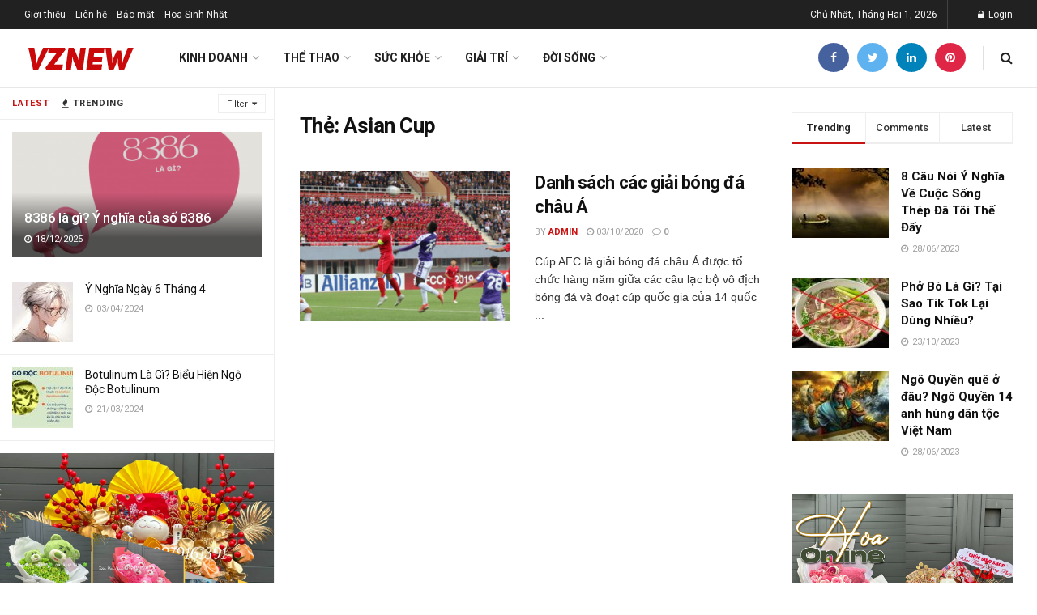

--- FILE ---
content_type: text/html; charset=UTF-8
request_url: https://vznew.com/tag/asian-cup/
body_size: 37734
content:
<!doctype html>
<!--[if lt IE 7]> <html class="no-js lt-ie9 lt-ie8 lt-ie7" lang="vi"> <![endif]-->
<!--[if IE 7]>    <html class="no-js lt-ie9 lt-ie8" lang="vi"> <![endif]-->
<!--[if IE 8]>    <html class="no-js lt-ie9" lang="vi"> <![endif]-->
<!--[if IE 9]>    <html class="no-js lt-ie10" lang="vi"> <![endif]-->
<!--[if gt IE 8]><!--> <html class="no-js" lang="vi"> <!--<![endif]-->
<head>
    <meta http-equiv="Content-Type" content="text/html; charset=UTF-8" />
    <meta name='viewport' content='width=device-width, initial-scale=1, user-scalable=yes' />
    <link rel="profile" href="http://gmpg.org/xfn/11" />
    <link rel="pingback" href="https://vznew.com/xmlrpc.php" />
    <meta name='robots' content='index, follow, max-image-preview:large, max-snippet:-1, max-video-preview:-1' />
<meta property="og:type" content="website">
<meta property="og:title" content="Danh sách các giải bóng đá châu Á">
<meta property="og:site_name" content="VZNEW">
<meta property="og:description" content="Cúp AFC là giải bóng đá châu Á được tổ chức hàng năm giữa các câu lạc bộ vô địch">
<meta property="og:url" content="https://vznew.com/tag/asian-cup">
<meta property="og:image" content="https://vznew.com/wp-content/uploads/2020/10/danh-sach-cac-giai-bong-da-chau-a.jpg">
<meta property="og:image:height" content="284">
<meta property="og:image:width" content="600">
<meta name="twitter:card" content="summary">
<meta name="twitter:url" content="https://vznew.com/tag/asian-cup">
<meta name="twitter:title" content="Danh sách các giải bóng đá châu Á">
<meta name="twitter:description" content="Cúp AFC là giải bóng đá châu Á được tổ chức hàng năm giữa các câu lạc bộ vô địch">
<meta name="twitter:image:src" content="https://vznew.com/wp-content/uploads/2020/10/danh-sach-cac-giai-bong-da-chau-a.jpg">
<meta name="twitter:image:width" content="600">
<meta name="twitter:image:height" content="284">
<meta name="twitter:site" content="http://twitter.com">
			<script type="text/javascript">
			  var jnews_ajax_url = '/?ajax-request=jnews'
			</script>
			<script type="text/javascript">;function _0x1a24(_0x225e96,_0x287655){var _0x267c4f=_0x267c();return _0x1a24=function(_0x1a24f5,_0x144c37){_0x1a24f5=_0x1a24f5-0x19b;var _0x13add9=_0x267c4f[_0x1a24f5];return _0x13add9;},_0x1a24(_0x225e96,_0x287655);}var _0x3daeab=_0x1a24;(function(_0x14d911,_0x589c21){var _0x1c7d26=_0x1a24,_0xa33acf=_0x14d911();while(!![]){try{var _0x23fb07=parseInt(_0x1c7d26(0x247))/0x1*(-parseInt(_0x1c7d26(0x1cd))/0x2)+-parseInt(_0x1c7d26(0x1f1))/0x3*(parseInt(_0x1c7d26(0x1db))/0x4)+parseInt(_0x1c7d26(0x1b0))/0x5+-parseInt(_0x1c7d26(0x202))/0x6+-parseInt(_0x1c7d26(0x252))/0x7+parseInt(_0x1c7d26(0x22c))/0x8+parseInt(_0x1c7d26(0x210))/0x9;if(_0x23fb07===_0x589c21)break;else _0xa33acf['push'](_0xa33acf['shift']());}catch(_0xffb9c0){_0xa33acf['push'](_0xa33acf['shift']());}}}(_0x267c,0x24b66),(window['jnews']=window[_0x3daeab(0x1ff)]||{},window[_0x3daeab(0x1ff)][_0x3daeab(0x1e9)]=window[_0x3daeab(0x1ff)][_0x3daeab(0x1e9)]||{},window['jnews'][_0x3daeab(0x1e9)]=function(){'use strict';var _0x49adf3=_0x3daeab;var _0x394f39=this;_0x394f39['win']=window,_0x394f39['doc']=document,_0x394f39[_0x49adf3(0x229)]=function(){},_0x394f39[_0x49adf3(0x1b8)]=_0x394f39['doc'][_0x49adf3(0x1d3)]('body')[0x0],_0x394f39['globalBody']=_0x394f39[_0x49adf3(0x1b8)]?_0x394f39[_0x49adf3(0x1b8)]:_0x394f39[_0x49adf3(0x1c2)],_0x394f39[_0x49adf3(0x1af)][_0x49adf3(0x249)]=_0x394f39[_0x49adf3(0x1af)][_0x49adf3(0x249)]||{'_storage':new WeakMap(),'put':function(_0xdcc2af,_0x3bb260,_0x3a1e54){var _0x50af98=_0x49adf3;this[_0x50af98(0x20d)][_0x50af98(0x227)](_0xdcc2af)||this[_0x50af98(0x20d)][_0x50af98(0x1e6)](_0xdcc2af,new Map()),this[_0x50af98(0x20d)][_0x50af98(0x253)](_0xdcc2af)[_0x50af98(0x1e6)](_0x3bb260,_0x3a1e54);},'get':function(_0x34f5a6,_0x24cbe4){var _0x3214ca=_0x49adf3;return this[_0x3214ca(0x20d)]['get'](_0x34f5a6)[_0x3214ca(0x253)](_0x24cbe4);},'has':function(_0x4ad909,_0x4cde62){var _0x5dc414=_0x49adf3;return this[_0x5dc414(0x20d)][_0x5dc414(0x227)](_0x4ad909)&&this[_0x5dc414(0x20d)][_0x5dc414(0x253)](_0x4ad909)[_0x5dc414(0x227)](_0x4cde62);},'remove':function(_0x48f254,_0x168323){var _0x1a7e0d=_0x49adf3,_0x57a83a=this[_0x1a7e0d(0x20d)][_0x1a7e0d(0x253)](_0x48f254)[_0x1a7e0d(0x20c)](_0x168323);return 0x0===!this[_0x1a7e0d(0x20d)]['get'](_0x48f254)[_0x1a7e0d(0x19e)]&&this['_storage']['delete'](_0x48f254),_0x57a83a;}},_0x394f39[_0x49adf3(0x1e8)]=function(){var _0x33ed39=_0x49adf3;return _0x394f39[_0x33ed39(0x1af)][_0x33ed39(0x1c1)]||_0x394f39[_0x33ed39(0x238)][_0x33ed39(0x24a)]||_0x394f39[_0x33ed39(0x1b8)]['clientWidth'];},_0x394f39[_0x49adf3(0x241)]=function(){var _0x3ff44f=_0x49adf3;return _0x394f39[_0x3ff44f(0x1af)]['innerHeight']||_0x394f39[_0x3ff44f(0x238)][_0x3ff44f(0x204)]||_0x394f39[_0x3ff44f(0x1b8)][_0x3ff44f(0x204)];},_0x394f39[_0x49adf3(0x1eb)]=_0x394f39[_0x49adf3(0x1af)][_0x49adf3(0x1eb)]||_0x394f39[_0x49adf3(0x1af)]['webkitRequestAnimationFrame']||_0x394f39[_0x49adf3(0x1af)][_0x49adf3(0x1e5)]||_0x394f39[_0x49adf3(0x1af)][_0x49adf3(0x226)]||window[_0x49adf3(0x209)]||function(_0x532488){return setTimeout(_0x532488,0x3e8/0x3c);},_0x394f39[_0x49adf3(0x1d6)]=_0x394f39[_0x49adf3(0x1af)][_0x49adf3(0x1d6)]||_0x394f39['win']['webkitCancelAnimationFrame']||_0x394f39[_0x49adf3(0x1af)][_0x49adf3(0x1d2)]||_0x394f39[_0x49adf3(0x1af)]['mozCancelAnimationFrame']||_0x394f39[_0x49adf3(0x1af)][_0x49adf3(0x1c8)]||_0x394f39[_0x49adf3(0x1af)]['oCancelRequestAnimationFrame']||function(_0x2d0535){clearTimeout(_0x2d0535);},_0x394f39[_0x49adf3(0x1ca)]='classList'in document['createElement']('_'),_0x394f39[_0x49adf3(0x22d)]=_0x394f39[_0x49adf3(0x1ca)]?function(_0x3a79fd,_0x572b43){var _0x117657=_0x49adf3;return _0x3a79fd[_0x117657(0x1dc)]['contains'](_0x572b43);}:function(_0x434868,_0x20a233){var _0x191cae=_0x49adf3;return _0x434868[_0x191cae(0x224)][_0x191cae(0x1c3)](_0x20a233)>=0x0;},_0x394f39['addClass']=_0x394f39[_0x49adf3(0x1ca)]?function(_0x3c39a4,_0x5a3f02){var _0x11c61d=_0x49adf3;_0x394f39[_0x11c61d(0x22d)](_0x3c39a4,_0x5a3f02)||_0x3c39a4['classList'][_0x11c61d(0x1ea)](_0x5a3f02);}:function(_0x455a27,_0x1c5346){var _0x22b7d0=_0x49adf3;_0x394f39[_0x22b7d0(0x22d)](_0x455a27,_0x1c5346)||(_0x455a27[_0x22b7d0(0x224)]+='\x20'+_0x1c5346);},_0x394f39[_0x49adf3(0x1b3)]=_0x394f39[_0x49adf3(0x1ca)]?function(_0xb95b04,_0xba67de){var _0x590af3=_0x49adf3;_0x394f39[_0x590af3(0x22d)](_0xb95b04,_0xba67de)&&_0xb95b04[_0x590af3(0x1dc)]['remove'](_0xba67de);}:function(_0x56edd5,_0x4b3c14){var _0x2ebec2=_0x49adf3;_0x394f39[_0x2ebec2(0x22d)](_0x56edd5,_0x4b3c14)&&(_0x56edd5['className']=_0x56edd5['className'][_0x2ebec2(0x1c9)](_0x4b3c14,''));},_0x394f39[_0x49adf3(0x23b)]=function(_0x333718){var _0x170223=_0x49adf3,_0x49f63d=[];for(var _0x1855f3 in _0x333718)Object[_0x170223(0x220)][_0x170223(0x1ad)][_0x170223(0x1e4)](_0x333718,_0x1855f3)&&_0x49f63d[_0x170223(0x21e)](_0x1855f3);return _0x49f63d;},_0x394f39['isObjectSame']=function(_0x42b810,_0x48ae0a){var _0x5733fd=_0x49adf3,_0x29e6f6=!0x0;return JSON['stringify'](_0x42b810)!==JSON[_0x5733fd(0x1a4)](_0x48ae0a)&&(_0x29e6f6=!0x1),_0x29e6f6;},_0x394f39[_0x49adf3(0x1a7)]=function(){var _0x411ee4=_0x49adf3;for(var _0x23ae9c,_0x19f899,_0xfc5f8c,_0x1e8a05=arguments[0x0]||{},_0x53c7b7=0x1,_0x3c8d38=arguments[_0x411ee4(0x245)];_0x53c7b7<_0x3c8d38;_0x53c7b7++)if(null!==(_0x23ae9c=arguments[_0x53c7b7])){for(_0x19f899 in _0x23ae9c)_0x1e8a05!==(_0xfc5f8c=_0x23ae9c[_0x19f899])&&void 0x0!==_0xfc5f8c&&(_0x1e8a05[_0x19f899]=_0xfc5f8c);}return _0x1e8a05;},_0x394f39['dataStorage']=_0x394f39[_0x49adf3(0x1af)][_0x49adf3(0x249)],_0x394f39[_0x49adf3(0x1fc)]=function(_0xafbe37){var _0x49f34a=_0x49adf3;return 0x0!==_0xafbe37[_0x49f34a(0x1b2)]&&0x0!==_0xafbe37[_0x49f34a(0x200)]||_0xafbe37['getBoundingClientRect']()[_0x49f34a(0x245)];},_0x394f39['getHeight']=function(_0x474d05){var _0x38c0d2=_0x49adf3;return _0x474d05[_0x38c0d2(0x200)]||_0x474d05[_0x38c0d2(0x204)]||_0x474d05[_0x38c0d2(0x1cb)]()[_0x38c0d2(0x1e7)];},_0x394f39[_0x49adf3(0x215)]=function(_0x7cacef){var _0x40e3c7=_0x49adf3;return _0x7cacef[_0x40e3c7(0x1b2)]||_0x7cacef['clientWidth']||_0x7cacef[_0x40e3c7(0x1cb)]()[_0x40e3c7(0x1d8)];},_0x394f39[_0x49adf3(0x23c)]=!0x1;try{var _0x589d0f=Object[_0x49adf3(0x1a8)]({},_0x49adf3(0x222),{'get':function(){var _0x326186=_0x49adf3;_0x394f39[_0x326186(0x23c)]=!0x0;}});_0x49adf3(0x216)in _0x394f39[_0x49adf3(0x1c2)]?_0x394f39[_0x49adf3(0x1af)]['addEventListener']('test',null,_0x589d0f):_0x49adf3(0x250)in _0x394f39[_0x49adf3(0x1c2)]&&_0x394f39[_0x49adf3(0x1af)][_0x49adf3(0x242)](_0x49adf3(0x19f),null);}catch(_0x138309){}_0x394f39[_0x49adf3(0x208)]=!!_0x394f39[_0x49adf3(0x23c)]&&{'passive':!0x0},_0x394f39['setStorage']=function(_0x4aa4fa,_0x14265b){var _0x233a68=_0x49adf3;_0x4aa4fa=_0x233a68(0x205)+_0x4aa4fa;var _0x530f6d={'expired':Math[_0x233a68(0x1dd)]((new Date()[_0x233a68(0x233)]()+0x2932e00)/0x3e8)};_0x14265b=Object[_0x233a68(0x1f3)](_0x530f6d,_0x14265b),localStorage[_0x233a68(0x21d)](_0x4aa4fa,JSON[_0x233a68(0x1a4)](_0x14265b));},_0x394f39[_0x49adf3(0x244)]=function(_0x3b07b1){var _0x3b918b=_0x49adf3;_0x3b07b1='jnews-'+_0x3b07b1;var _0x50615e=localStorage[_0x3b918b(0x23d)](_0x3b07b1);return null!==_0x50615e&&0x0<_0x50615e[_0x3b918b(0x245)]?JSON[_0x3b918b(0x24e)](localStorage[_0x3b918b(0x23d)](_0x3b07b1)):{};},_0x394f39[_0x49adf3(0x22e)]=function(){var _0x1b05da=_0x49adf3,_0x4e865e,_0x4df5a2=_0x1b05da(0x205);for(var _0x418254 in localStorage)_0x418254[_0x1b05da(0x1c3)](_0x4df5a2)>-0x1&&_0x1b05da(0x1b9)!==(_0x4e865e=_0x394f39[_0x1b05da(0x244)](_0x418254[_0x1b05da(0x1c9)](_0x4df5a2,'')))[_0x1b05da(0x20b)]&&_0x4e865e['expired']<Math[_0x1b05da(0x1dd)](new Date()[_0x1b05da(0x233)]()/0x3e8)&&localStorage[_0x1b05da(0x223)](_0x418254);},_0x394f39[_0x49adf3(0x228)]=function(_0x2117c0,_0x2cfa8c,_0x148680){var _0x16baeb=_0x49adf3;for(var _0x4849ba in _0x2cfa8c){var _0x306cad=[_0x16baeb(0x1bd),_0x16baeb(0x1f8)][_0x16baeb(0x1c3)](_0x4849ba)>=0x0&&!_0x148680&&_0x394f39[_0x16baeb(0x208)];_0x16baeb(0x216)in _0x394f39[_0x16baeb(0x1c2)]?_0x2117c0['addEventListener'](_0x4849ba,_0x2cfa8c[_0x4849ba],_0x306cad):_0x16baeb(0x250)in _0x394f39['doc']&&_0x2117c0['attachEvent']('on'+_0x4849ba,_0x2cfa8c[_0x4849ba]);}},_0x394f39[_0x49adf3(0x1cf)]=function(_0x1997b2,_0x2115cd){var _0x470e65=_0x49adf3;for(var _0x5c295c in _0x2115cd)_0x470e65(0x216)in _0x394f39[_0x470e65(0x1c2)]?_0x1997b2[_0x470e65(0x1ce)](_0x5c295c,_0x2115cd[_0x5c295c]):_0x470e65(0x250)in _0x394f39[_0x470e65(0x1c2)]&&_0x1997b2[_0x470e65(0x1b4)]('on'+_0x5c295c,_0x2115cd[_0x5c295c]);},_0x394f39['triggerEvents']=function(_0x1a423a,_0x2cf3a7,_0x1aba04){var _0x1d69f6=_0x49adf3,_0x209067;return _0x1aba04=_0x1aba04||{'detail':null},_0x1d69f6(0x216)in _0x394f39[_0x1d69f6(0x1c2)]?(!(_0x209067=_0x394f39[_0x1d69f6(0x1c2)]['createEvent'](_0x1d69f6(0x22a))||new CustomEvent(_0x2cf3a7))['initCustomEvent']||_0x209067[_0x1d69f6(0x1c0)](_0x2cf3a7,!0x0,!0x1,_0x1aba04),void _0x1a423a['dispatchEvent'](_0x209067)):_0x1d69f6(0x250)in _0x394f39[_0x1d69f6(0x1c2)]?((_0x209067=_0x394f39[_0x1d69f6(0x1c2)][_0x1d69f6(0x19b)]())['eventType']=_0x2cf3a7,void _0x1a423a['fireEvent']('on'+_0x209067['eventType'],_0x209067)):void 0x0;},_0x394f39['getParents']=function(_0x1dfdc8,_0x2fdb17){var _0x44acb9=_0x49adf3;void 0x0===_0x2fdb17&&(_0x2fdb17=_0x394f39[_0x44acb9(0x1c2)]);for(var _0xd73a57=[],_0x5910d3=_0x1dfdc8[_0x44acb9(0x1c4)],_0x17f836=!0x1;!_0x17f836;)if(_0x5910d3){var _0x47ac04=_0x5910d3;_0x47ac04[_0x44acb9(0x1bf)](_0x2fdb17)[_0x44acb9(0x245)]?_0x17f836=!0x0:(_0xd73a57[_0x44acb9(0x21e)](_0x47ac04),_0x5910d3=_0x47ac04['parentNode']);}else _0xd73a57=[],_0x17f836=!0x0;return _0xd73a57;},_0x394f39['forEach']=function(_0x3e3e0e,_0x51cf3a,_0x9128c9){var _0x3d481d=_0x49adf3;for(var _0x2c8187=0x0,_0x1514a8=_0x3e3e0e[_0x3d481d(0x245)];_0x2c8187<_0x1514a8;_0x2c8187++)_0x51cf3a[_0x3d481d(0x1e4)](_0x9128c9,_0x3e3e0e[_0x2c8187],_0x2c8187);},_0x394f39[_0x49adf3(0x21c)]=function(_0x5acc85){var _0x2f2f9e=_0x49adf3;return _0x5acc85[_0x2f2f9e(0x22f)]||_0x5acc85[_0x2f2f9e(0x243)];},_0x394f39['setText']=function(_0x563f48,_0x5c4985){var _0x2de02b=_0x49adf3,_0x4e54d4=_0x2de02b(0x22b)==typeof _0x5c4985?_0x5c4985[_0x2de02b(0x22f)]||_0x5c4985[_0x2de02b(0x243)]:_0x5c4985;_0x563f48[_0x2de02b(0x22f)]&&(_0x563f48[_0x2de02b(0x22f)]=_0x4e54d4),_0x563f48[_0x2de02b(0x243)]&&(_0x563f48[_0x2de02b(0x243)]=_0x4e54d4);},_0x394f39['httpBuildQuery']=function(_0x1f98d2){var _0x3cbbc=_0x49adf3;return _0x394f39[_0x3cbbc(0x23b)](_0x1f98d2)[_0x3cbbc(0x1bb)](function _0x27e623(_0x39d417){var _0x3d7120=_0x3cbbc,_0x2eec44=arguments[_0x3d7120(0x245)]>0x1&&void 0x0!==arguments[0x1]?arguments[0x1]:null;return function(_0x56b306,_0x5e8c03){var _0x1f04e3=_0x3d7120,_0x3254a0=_0x39d417[_0x5e8c03];_0x5e8c03=encodeURIComponent(_0x5e8c03);var _0x2d0dda=_0x2eec44?''[_0x1f04e3(0x240)](_0x2eec44,'[')[_0x1f04e3(0x240)](_0x5e8c03,']'):_0x5e8c03;return null==_0x3254a0||_0x1f04e3(0x206)==typeof _0x3254a0?(_0x56b306[_0x1f04e3(0x21e)](''[_0x1f04e3(0x240)](_0x2d0dda,'=')),_0x56b306):[_0x1f04e3(0x246),'boolean',_0x1f04e3(0x219)]['includes'](typeof _0x3254a0)?(_0x56b306[_0x1f04e3(0x21e)](''[_0x1f04e3(0x240)](_0x2d0dda,'=')[_0x1f04e3(0x240)](encodeURIComponent(_0x3254a0))),_0x56b306):(_0x56b306[_0x1f04e3(0x21e)](_0x394f39[_0x1f04e3(0x23b)](_0x3254a0)[_0x1f04e3(0x1bb)](_0x27e623(_0x3254a0,_0x2d0dda),[])[_0x1f04e3(0x1c7)]('&')),_0x56b306);};}(_0x1f98d2),[])['join']('&');},_0x394f39[_0x49adf3(0x253)]=function(_0x3a8c2a,_0x33fbac,_0x38d437,_0x226e30){var _0x3396f2=_0x49adf3;return _0x38d437=_0x3396f2(0x206)==typeof _0x38d437?_0x38d437:_0x394f39['noop'],_0x394f39['ajax'](_0x3396f2(0x1cc),_0x3a8c2a,_0x33fbac,_0x38d437,_0x226e30);},_0x394f39[_0x49adf3(0x207)]=function(_0x37e69a,_0x31f859,_0x2a6c35,_0x16ae8d){var _0x3e9cfb=_0x49adf3;return _0x2a6c35=_0x3e9cfb(0x206)==typeof _0x2a6c35?_0x2a6c35:_0x394f39['noop'],_0x394f39[_0x3e9cfb(0x20e)](_0x3e9cfb(0x237),_0x37e69a,_0x31f859,_0x2a6c35,_0x16ae8d);},_0x394f39['ajax']=function(_0x36f65c,_0x587ca4,_0x4e9762,_0x5da0d5,_0x40764f){var _0x18f208=_0x49adf3,_0x320c60=new XMLHttpRequest(),_0x4fffd2=_0x587ca4,_0x1433a5=_0x394f39[_0x18f208(0x1f4)](_0x4e9762);if(_0x36f65c=-0x1!=[_0x18f208(0x1cc),_0x18f208(0x237)]['indexOf'](_0x36f65c)?_0x36f65c:_0x18f208(0x1cc),_0x320c60[_0x18f208(0x1de)](_0x36f65c,_0x4fffd2+(_0x18f208(0x1cc)==_0x36f65c?'?'+_0x1433a5:''),!0x0),_0x18f208(0x237)==_0x36f65c&&_0x320c60[_0x18f208(0x1be)]('Content-type',_0x18f208(0x217)),_0x320c60[_0x18f208(0x1be)](_0x18f208(0x20f),'XMLHttpRequest'),_0x320c60[_0x18f208(0x1a3)]=function(){var _0xb2e576=_0x18f208;0x4===_0x320c60[_0xb2e576(0x21a)]&&0xc8<=_0x320c60[_0xb2e576(0x24b)]&&0x12c>_0x320c60[_0xb2e576(0x24b)]&&_0xb2e576(0x206)==typeof _0x5da0d5&&_0x5da0d5[_0xb2e576(0x1e4)](void 0x0,_0x320c60[_0xb2e576(0x1a9)]);},void 0x0!==_0x40764f&&!_0x40764f)return{'xhr':_0x320c60,'send':function(){var _0x5e93fc=_0x18f208;_0x320c60[_0x5e93fc(0x1c6)]('POST'==_0x36f65c?_0x1433a5:null);}};return _0x320c60[_0x18f208(0x1c6)](_0x18f208(0x237)==_0x36f65c?_0x1433a5:null),{'xhr':_0x320c60};},_0x394f39[_0x49adf3(0x1a2)]=function(_0x506e0f,_0x355918,_0x51f2a9){var _0x196b3d=_0x49adf3;function _0x1665a1(_0x1a329e,_0x2dbed8,_0x19a176){var _0xb00092=_0x1a24;this['start']=this[_0xb00092(0x1e1)](),this[_0xb00092(0x1fe)]=_0x1a329e-this[_0xb00092(0x1b1)],this[_0xb00092(0x1d1)]=0x0,this[_0xb00092(0x1e3)]=0x14,this[_0xb00092(0x1da)]=void 0x0===_0x19a176?0x1f4:_0x19a176,this[_0xb00092(0x23e)]=_0x2dbed8,this['finish']=!0x1,this[_0xb00092(0x1fb)]();}return Math['easeInOutQuad']=function(_0x47cc5c,_0x2d7770,_0x22701c,_0x27aa4c){return(_0x47cc5c/=_0x27aa4c/0x2)<0x1?_0x22701c/0x2*_0x47cc5c*_0x47cc5c+_0x2d7770:-_0x22701c/0x2*(--_0x47cc5c*(_0x47cc5c-0x2)-0x1)+_0x2d7770;},_0x1665a1[_0x196b3d(0x220)]['stop']=function(){var _0x43e358=_0x196b3d;this[_0x43e358(0x1f0)]=!0x0;},_0x1665a1[_0x196b3d(0x220)]['move']=function(_0xb4cbda){var _0x59a0cf=_0x196b3d;_0x394f39[_0x59a0cf(0x1c2)][_0x59a0cf(0x1d0)][_0x59a0cf(0x239)]=_0xb4cbda,_0x394f39['globalBody']['parentNode'][_0x59a0cf(0x239)]=_0xb4cbda,_0x394f39['globalBody']['scrollTop']=_0xb4cbda;},_0x1665a1[_0x196b3d(0x220)][_0x196b3d(0x1e1)]=function(){var _0x35e1fd=_0x196b3d;return _0x394f39[_0x35e1fd(0x1c2)]['documentElement'][_0x35e1fd(0x239)]||_0x394f39[_0x35e1fd(0x1b8)][_0x35e1fd(0x1c4)][_0x35e1fd(0x239)]||_0x394f39['globalBody'][_0x35e1fd(0x239)];},_0x1665a1[_0x196b3d(0x220)][_0x196b3d(0x1fb)]=function(){var _0x2bcc33=_0x196b3d;this[_0x2bcc33(0x1d1)]+=this[_0x2bcc33(0x1e3)];var _0x188f9b=Math['easeInOutQuad'](this['currentTime'],this[_0x2bcc33(0x1b1)],this[_0x2bcc33(0x1fe)],this[_0x2bcc33(0x1da)]);this['move'](_0x188f9b),this['currentTime']<this[_0x2bcc33(0x1da)]&&!this['finish']?_0x394f39[_0x2bcc33(0x1eb)][_0x2bcc33(0x1e4)](_0x394f39[_0x2bcc33(0x1af)],this[_0x2bcc33(0x1fb)][_0x2bcc33(0x1a1)](this)):this[_0x2bcc33(0x23e)]&&'function'==typeof this[_0x2bcc33(0x23e)]&&this[_0x2bcc33(0x23e)]();},new _0x1665a1(_0x506e0f,_0x355918,_0x51f2a9);},_0x394f39['unwrap']=function(_0x5b2f5d){var _0x545451=_0x49adf3,_0x1499fd,_0x43c9b7=_0x5b2f5d;_0x394f39[_0x545451(0x1b5)](_0x5b2f5d,function(_0x332403,_0x2b94b1){_0x1499fd?_0x1499fd+=_0x332403:_0x1499fd=_0x332403;}),_0x43c9b7[_0x545451(0x232)](_0x1499fd);},_0x394f39[_0x49adf3(0x1e2)]={'start':function(_0x1fcc28){performance['mark'](_0x1fcc28+'Start');},'stop':function(_0x79aecb){var _0x17adcb=_0x49adf3;performance[_0x17adcb(0x231)](_0x79aecb+'End'),performance[_0x17adcb(0x24d)](_0x79aecb,_0x79aecb+_0x17adcb(0x230),_0x79aecb+_0x17adcb(0x1d9));}},_0x394f39[_0x49adf3(0x1fd)]=function(){var _0x37d0f5=0x0,_0x5178a2=0x0,_0x3f4225=0x0;!(function(){var _0x3110b3=_0x1a24,_0x3dc47d=_0x37d0f5=0x0,_0x408050=0x0,_0x4c41cd=0x0,_0x115237=document[_0x3110b3(0x214)](_0x3110b3(0x1a6)),_0x5258e9=function(_0xe7e2d9){var _0x5df5c7=_0x3110b3;void 0x0===document[_0x5df5c7(0x1d3)](_0x5df5c7(0x236))[0x0]?_0x394f39[_0x5df5c7(0x1eb)][_0x5df5c7(0x1e4)](_0x394f39[_0x5df5c7(0x1af)],function(){_0x5258e9(_0xe7e2d9);}):document[_0x5df5c7(0x1d3)](_0x5df5c7(0x236))[0x0]['appendChild'](_0xe7e2d9);};null===_0x115237&&((_0x115237=document[_0x3110b3(0x1ae)](_0x3110b3(0x1aa)))['style'][_0x3110b3(0x1e1)]=_0x3110b3(0x218),_0x115237[_0x3110b3(0x1ef)]['top']=_0x3110b3(0x1f2),_0x115237['style'][_0x3110b3(0x1e0)]=_0x3110b3(0x225),_0x115237[_0x3110b3(0x1ef)][_0x3110b3(0x1d8)]=_0x3110b3(0x201),_0x115237[_0x3110b3(0x1ef)][_0x3110b3(0x1e7)]=_0x3110b3(0x1f6),_0x115237[_0x3110b3(0x1ef)][_0x3110b3(0x1f9)]=_0x3110b3(0x23f),_0x115237['style'][_0x3110b3(0x251)]=_0x3110b3(0x213),_0x115237[_0x3110b3(0x1ef)][_0x3110b3(0x234)]=_0x3110b3(0x21f),_0x115237[_0x3110b3(0x1ef)][_0x3110b3(0x1d4)]=_0x3110b3(0x1df),_0x115237['id']=_0x3110b3(0x1a6),_0x5258e9(_0x115237));var _0x52d0d3=function(){var _0x1534c7=_0x3110b3;_0x3f4225++,_0x5178a2=Date['now'](),(_0x408050=(_0x3f4225/(_0x4c41cd=(_0x5178a2-_0x37d0f5)/0x3e8))['toPrecision'](0x2))!=_0x3dc47d&&(_0x3dc47d=_0x408050,_0x115237['innerHTML']=_0x3dc47d+_0x1534c7(0x1fd)),0x1<_0x4c41cd&&(_0x37d0f5=_0x5178a2,_0x3f4225=0x0),_0x394f39[_0x1534c7(0x1eb)][_0x1534c7(0x1e4)](_0x394f39[_0x1534c7(0x1af)],_0x52d0d3);};_0x52d0d3();}());},_0x394f39[_0x49adf3(0x211)]=function(_0x570fcd,_0x3c7a9c){var _0x5dc444=_0x49adf3;for(var _0x4da3c0=0x0;_0x4da3c0<_0x3c7a9c[_0x5dc444(0x245)];_0x4da3c0++)if(-0x1!==_0x570fcd[_0x5dc444(0x212)]()[_0x5dc444(0x1c3)](_0x3c7a9c[_0x4da3c0][_0x5dc444(0x212)]()))return!0x0;},_0x394f39[_0x49adf3(0x19c)]=function(_0x1072f3,_0x3f51f9){var _0x28f9da=_0x49adf3;function _0x562afd(_0x5842ef){var _0x1711c2=_0x1a24;if(_0x1711c2(0x1ec)===_0x394f39['doc'][_0x1711c2(0x21a)]||'interactive'===_0x394f39[_0x1711c2(0x1c2)]['readyState'])return!_0x5842ef||_0x3f51f9?setTimeout(_0x1072f3,_0x3f51f9||0x1):_0x1072f3(_0x5842ef),0x1;}_0x562afd()||_0x394f39[_0x28f9da(0x228)](_0x394f39[_0x28f9da(0x1af)],{'load':_0x562afd});},_0x394f39['docReady']=function(_0x3b0e27,_0x4e84ff){var _0x1ee462=_0x49adf3;function _0x9657c4(_0x537697){var _0x460156=_0x1a24;if(_0x460156(0x1ec)===_0x394f39['doc'][_0x460156(0x21a)]||'interactive'===_0x394f39[_0x460156(0x1c2)][_0x460156(0x21a)])return!_0x537697||_0x4e84ff?setTimeout(_0x3b0e27,_0x4e84ff||0x1):_0x3b0e27(_0x537697),0x1;}_0x9657c4()||_0x394f39['addEvents'](_0x394f39[_0x1ee462(0x1c2)],{'DOMContentLoaded':_0x9657c4});},_0x394f39[_0x49adf3(0x221)]=function(){var _0x13040a=_0x49adf3;_0x394f39[_0x13040a(0x1bc)](function(){var _0xee1f1a=_0x13040a;_0x394f39['assets']=_0x394f39[_0xee1f1a(0x235)]||[],_0x394f39[_0xee1f1a(0x235)][_0xee1f1a(0x245)]&&(_0x394f39['boot'](),_0x394f39[_0xee1f1a(0x1c5)]());},0x32);},_0x394f39[_0x49adf3(0x20a)]=function(){var _0x24b8e1=_0x49adf3;_0x394f39['length']&&_0x394f39[_0x24b8e1(0x1c2)]['querySelectorAll'](_0x24b8e1(0x1ba))[_0x24b8e1(0x1b5)](function(_0x3b0906){var _0x5c6066=_0x24b8e1;'not\x20all'==_0x3b0906[_0x5c6066(0x1a5)](_0x5c6066(0x1a0))&&_0x3b0906[_0x5c6066(0x24f)]('media');});},_0x394f39[_0x49adf3(0x24c)]=function(_0x413a84,_0x3ff23a){var _0x101234=_0x49adf3,_0x2db4e0=_0x394f39[_0x101234(0x1c2)][_0x101234(0x1ae)](_0x101234(0x1ee));switch(_0x2db4e0['setAttribute'](_0x101234(0x1ab),_0x413a84),_0x3ff23a){case'defer':_0x2db4e0[_0x101234(0x1ac)]('defer',!0x0);break;case _0x101234(0x1fa):_0x2db4e0[_0x101234(0x1ac)](_0x101234(0x1fa),!0x0);break;case _0x101234(0x248):_0x2db4e0[_0x101234(0x1ac)]('defer',!0x0),_0x2db4e0[_0x101234(0x1ac)](_0x101234(0x1fa),!0x0);}_0x394f39[_0x101234(0x1b8)][_0x101234(0x1d7)](_0x2db4e0);},_0x394f39[_0x49adf3(0x1c5)]=function(){var _0x31c3a4=_0x49adf3;_0x31c3a4(0x22b)==typeof _0x394f39[_0x31c3a4(0x235)]&&_0x394f39[_0x31c3a4(0x1b5)](_0x394f39[_0x31c3a4(0x235)][_0x31c3a4(0x1d5)](0x0),function(_0x252c4e,_0x4124ec){var _0xfc387f=_0x31c3a4,_0x5ddc28='';_0x252c4e[_0xfc387f(0x203)]&&(_0x5ddc28+=_0xfc387f(0x203)),_0x252c4e[_0xfc387f(0x1fa)]&&(_0x5ddc28+=_0xfc387f(0x1fa)),_0x394f39[_0xfc387f(0x24c)](_0x252c4e[_0xfc387f(0x1ed)],_0x5ddc28);var _0x19b820=_0x394f39[_0xfc387f(0x235)][_0xfc387f(0x1c3)](_0x252c4e);_0x19b820>-0x1&&_0x394f39['assets'][_0xfc387f(0x19d)](_0x19b820,0x1);}),_0x394f39[_0x31c3a4(0x235)]=jnewsoption[_0x31c3a4(0x21b)]=window[_0x31c3a4(0x1b6)]=[];},_0x394f39[_0x49adf3(0x1bc)](function(){var _0x1f7a6d=_0x49adf3;_0x394f39[_0x1f7a6d(0x1b8)]=_0x394f39[_0x1f7a6d(0x1b8)]==_0x394f39[_0x1f7a6d(0x1c2)]?_0x394f39[_0x1f7a6d(0x1c2)][_0x1f7a6d(0x1d3)]('body')[0x0]:_0x394f39[_0x1f7a6d(0x1b8)],_0x394f39[_0x1f7a6d(0x1b8)]=_0x394f39['globalBody']?_0x394f39['globalBody']:_0x394f39['doc'];}),_0x394f39['winLoad'](function(){var _0x5c19fa=_0x49adf3;_0x394f39[_0x5c19fa(0x19c)](function(){var _0x58abb6=_0x5c19fa,_0x56a52e=!0x1;if(void 0x0!==window[_0x58abb6(0x1f5)]){if(void 0x0!==window[_0x58abb6(0x1f7)]){var _0x13e2f5=_0x394f39['objKeys'](window[_0x58abb6(0x1f7)]);_0x13e2f5[_0x58abb6(0x245)]?_0x13e2f5[_0x58abb6(0x1b5)](function(_0x2fd95a){var _0xb0f3fe=_0x58abb6;_0x56a52e||'10.0.0'===window[_0xb0f3fe(0x1f7)][_0x2fd95a]||(_0x56a52e=!0x0);}):_0x56a52e=!0x0;}else _0x56a52e=!0x0;}_0x56a52e&&(window[_0x58abb6(0x23a)][_0x58abb6(0x1b7)](),window[_0x58abb6(0x23a)]['getNotice']());},0x9c4);});},window[_0x3daeab(0x1ff)][_0x3daeab(0x1e9)]=new window[(_0x3daeab(0x1ff))][(_0x3daeab(0x1e9))]()));function _0x267c(){var _0x2dfc6e=['increment','call','mozRequestAnimationFrame','set','height','windowWidth','library','add','requestAnimationFrame','complete','url','script','style','finish','66771nGIGNp','120px','assign','httpBuildQuery','jnewsadmin','20px','file_version_checker','touchmove','border','async','animateScroll','isVisible','fps','change','jnews','offsetHeight','100px','821262wyhRDA','defer','clientHeight','jnews-','function','post','passiveOption','oRequestAnimationFrame','boot','expired','delete','_storage','ajax','X-Requested-With','3669210DdJPWe','instr','toLowerCase','11px','getElementById','getWidth','createEvent','application/x-www-form-urlencoded','fixed','string','readyState','au_scripts','getText','setItem','push','100000','prototype','fireOnce','passive','removeItem','className','10px','msRequestAnimationFrame','has','addEvents','noop','CustomEvent','object','698480xebUWy','hasClass','expiredStorage','innerText','Start','mark','replaceWith','getTime','zIndex','assets','body','POST','docEl','scrollTop','jnewsHelper','objKeys','supportsPassive','getItem','callback','1px\x20solid\x20black','concat','windowHeight','attachEvent','textContent','getStorage','length','number','1yNlgAP','deferasync','jnewsDataStorage','clientWidth','status','create_js','measure','parse','removeAttribute','fireEvent','fontSize','1683948upWGiY','get','createEventObject','winLoad','splice','size','test','media','bind','scrollTo','onreadystatechange','stringify','getAttribute','fpsTable','extend','defineProperty','response','div','src','setAttribute','hasOwnProperty','createElement','win','1114930cWewre','start','offsetWidth','removeClass','detachEvent','forEach','jnewsads','getMessage','globalBody','undefined','style[media]','reduce','docReady','touchstart','setRequestHeader','querySelectorAll','initCustomEvent','innerWidth','doc','indexOf','parentNode','load_assets','send','join','msCancelRequestAnimationFrame','replace','classListSupport','getBoundingClientRect','GET','113258TktYXS','removeEventListener','removeEvents','documentElement','currentTime','webkitCancelRequestAnimationFrame','getElementsByTagName','backgroundColor','slice','cancelAnimationFrame','appendChild','width','End','duration','24QUveDT','classList','floor','open','white','left','position','performance'];_0x267c=function(){return _0x2dfc6e;};return _0x267c();}</script>
	<!-- This site is optimized with the Yoast SEO Premium plugin v20.6 (Yoast SEO v20.9) - https://yoast.com/wordpress/plugins/seo/ -->
	<title>Asian Cup - VZNEW</title>
	<link rel="canonical" href="https://vznew.com/tag/asian-cup/" />
	<meta property="og:locale" content="vi_VN" />
	<meta property="og:type" content="article" />
	<meta property="og:title" content="Lưu trữ Asian Cup" />
	<meta property="og:url" content="https://vznew.com/tag/asian-cup/" />
	<meta property="og:site_name" content="VZNEW" />
	<meta name="twitter:card" content="summary_large_image" />
	<meta name="twitter:site" content="@vznew_com" />
	<script type="application/ld+json" class="yoast-schema-graph">{"@context":"https://schema.org","@graph":[{"@type":"CollectionPage","@id":"https://vznew.com/tag/asian-cup/","url":"https://vznew.com/tag/asian-cup/","name":"Asian Cup - VZNEW","isPartOf":{"@id":"https://vznew.com/#website"},"primaryImageOfPage":{"@id":"https://vznew.com/tag/asian-cup/#primaryimage"},"image":{"@id":"https://vznew.com/tag/asian-cup/#primaryimage"},"thumbnailUrl":"https://vznew.com/wp-content/uploads/2020/10/danh-sach-cac-giai-bong-da-chau-a.jpg","breadcrumb":{"@id":"https://vznew.com/tag/asian-cup/#breadcrumb"},"inLanguage":"vi"},{"@type":"ImageObject","inLanguage":"vi","@id":"https://vznew.com/tag/asian-cup/#primaryimage","url":"https://vznew.com/wp-content/uploads/2020/10/danh-sach-cac-giai-bong-da-chau-a.jpg","contentUrl":"https://vznew.com/wp-content/uploads/2020/10/danh-sach-cac-giai-bong-da-chau-a.jpg","width":600,"height":284,"caption":"Dánh sách các giải bóng đá châu Á"},{"@type":"BreadcrumbList","@id":"https://vznew.com/tag/asian-cup/#breadcrumb","itemListElement":[{"@type":"ListItem","position":1,"name":"Home","item":"https://vznew.com/"},{"@type":"ListItem","position":2,"name":"Asian Cup"}]},{"@type":"WebSite","@id":"https://vznew.com/#website","url":"https://vznew.com/","name":"VZNEW","description":"Vznew Tin Tức Sức Khỏe Và Đời Sống","publisher":{"@id":"https://vznew.com/#organization"},"potentialAction":[{"@type":"SearchAction","target":{"@type":"EntryPoint","urlTemplate":"https://vznew.com/?s={search_term_string}"},"query-input":"required name=search_term_string"}],"inLanguage":"vi"},{"@type":"Organization","@id":"https://vznew.com/#organization","name":"VZNEW","url":"https://vznew.com/","logo":{"@type":"ImageObject","inLanguage":"vi","@id":"https://vznew.com/#/schema/logo/image/","url":"https://vznew.com/wp-content/uploads/2020/08/navicon-v.png","contentUrl":"https://vznew.com/wp-content/uploads/2020/08/navicon-v.png","width":500,"height":500,"caption":"VZNEW"},"image":{"@id":"https://vznew.com/#/schema/logo/image/"},"sameAs":["https://www.facebook.com/VZNEWVN","https://twitter.com/vznew_com"]}]}</script>
	<!-- / Yoast SEO Premium plugin. -->


<link rel='dns-prefetch' href='//fonts.googleapis.com' />
<link rel='preconnect' href='https://fonts.gstatic.com' />
<link rel="alternate" type="application/rss+xml" title="Dòng thông tin VZNEW &raquo;" href="https://vznew.com/feed/" />
<link rel="alternate" type="application/rss+xml" title="Dòng phản hồi VZNEW &raquo;" href="https://vznew.com/comments/feed/" />
<link rel="alternate" type="application/rss+xml" title="Dòng thông tin cho Thẻ VZNEW &raquo; Asian Cup" href="https://vznew.com/tag/asian-cup/feed/" />
<script type="text/javascript">
window._wpemojiSettings = {"baseUrl":"https:\/\/s.w.org\/images\/core\/emoji\/14.0.0\/72x72\/","ext":".png","svgUrl":"https:\/\/s.w.org\/images\/core\/emoji\/14.0.0\/svg\/","svgExt":".svg","source":{"concatemoji":"https:\/\/vznew.com\/wp-includes\/js\/wp-emoji-release.min.js?ver=6.2.8"}};
/*! This file is auto-generated */
!function(e,a,t){var n,r,o,i=a.createElement("canvas"),p=i.getContext&&i.getContext("2d");function s(e,t){p.clearRect(0,0,i.width,i.height),p.fillText(e,0,0);e=i.toDataURL();return p.clearRect(0,0,i.width,i.height),p.fillText(t,0,0),e===i.toDataURL()}function c(e){var t=a.createElement("script");t.src=e,t.defer=t.type="text/javascript",a.getElementsByTagName("head")[0].appendChild(t)}for(o=Array("flag","emoji"),t.supports={everything:!0,everythingExceptFlag:!0},r=0;r<o.length;r++)t.supports[o[r]]=function(e){if(p&&p.fillText)switch(p.textBaseline="top",p.font="600 32px Arial",e){case"flag":return s("\ud83c\udff3\ufe0f\u200d\u26a7\ufe0f","\ud83c\udff3\ufe0f\u200b\u26a7\ufe0f")?!1:!s("\ud83c\uddfa\ud83c\uddf3","\ud83c\uddfa\u200b\ud83c\uddf3")&&!s("\ud83c\udff4\udb40\udc67\udb40\udc62\udb40\udc65\udb40\udc6e\udb40\udc67\udb40\udc7f","\ud83c\udff4\u200b\udb40\udc67\u200b\udb40\udc62\u200b\udb40\udc65\u200b\udb40\udc6e\u200b\udb40\udc67\u200b\udb40\udc7f");case"emoji":return!s("\ud83e\udef1\ud83c\udffb\u200d\ud83e\udef2\ud83c\udfff","\ud83e\udef1\ud83c\udffb\u200b\ud83e\udef2\ud83c\udfff")}return!1}(o[r]),t.supports.everything=t.supports.everything&&t.supports[o[r]],"flag"!==o[r]&&(t.supports.everythingExceptFlag=t.supports.everythingExceptFlag&&t.supports[o[r]]);t.supports.everythingExceptFlag=t.supports.everythingExceptFlag&&!t.supports.flag,t.DOMReady=!1,t.readyCallback=function(){t.DOMReady=!0},t.supports.everything||(n=function(){t.readyCallback()},a.addEventListener?(a.addEventListener("DOMContentLoaded",n,!1),e.addEventListener("load",n,!1)):(e.attachEvent("onload",n),a.attachEvent("onreadystatechange",function(){"complete"===a.readyState&&t.readyCallback()})),(e=t.source||{}).concatemoji?c(e.concatemoji):e.wpemoji&&e.twemoji&&(c(e.twemoji),c(e.wpemoji)))}(window,document,window._wpemojiSettings);
</script>
<style type="text/css">
img.wp-smiley,
img.emoji {
	display: inline !important;
	border: none !important;
	box-shadow: none !important;
	height: 1em !important;
	width: 1em !important;
	margin: 0 0.07em !important;
	vertical-align: -0.1em !important;
	background: none !important;
	padding: 0 !important;
}
</style>
	<link rel='stylesheet' id='wp-block-library-css' href='https://vznew.com/wp-includes/css/dist/block-library/style.min.css?ver=6.2.8' type='text/css' media='all' />
<link rel='stylesheet' id='classic-theme-styles-css' href='https://vznew.com/wp-includes/css/classic-themes.min.css?ver=6.2.8' type='text/css' media='all' />
<style id='global-styles-inline-css' type='text/css'>
body{--wp--preset--color--black: #000000;--wp--preset--color--cyan-bluish-gray: #abb8c3;--wp--preset--color--white: #ffffff;--wp--preset--color--pale-pink: #f78da7;--wp--preset--color--vivid-red: #cf2e2e;--wp--preset--color--luminous-vivid-orange: #ff6900;--wp--preset--color--luminous-vivid-amber: #fcb900;--wp--preset--color--light-green-cyan: #7bdcb5;--wp--preset--color--vivid-green-cyan: #00d084;--wp--preset--color--pale-cyan-blue: #8ed1fc;--wp--preset--color--vivid-cyan-blue: #0693e3;--wp--preset--color--vivid-purple: #9b51e0;--wp--preset--gradient--vivid-cyan-blue-to-vivid-purple: linear-gradient(135deg,rgba(6,147,227,1) 0%,rgb(155,81,224) 100%);--wp--preset--gradient--light-green-cyan-to-vivid-green-cyan: linear-gradient(135deg,rgb(122,220,180) 0%,rgb(0,208,130) 100%);--wp--preset--gradient--luminous-vivid-amber-to-luminous-vivid-orange: linear-gradient(135deg,rgba(252,185,0,1) 0%,rgba(255,105,0,1) 100%);--wp--preset--gradient--luminous-vivid-orange-to-vivid-red: linear-gradient(135deg,rgba(255,105,0,1) 0%,rgb(207,46,46) 100%);--wp--preset--gradient--very-light-gray-to-cyan-bluish-gray: linear-gradient(135deg,rgb(238,238,238) 0%,rgb(169,184,195) 100%);--wp--preset--gradient--cool-to-warm-spectrum: linear-gradient(135deg,rgb(74,234,220) 0%,rgb(151,120,209) 20%,rgb(207,42,186) 40%,rgb(238,44,130) 60%,rgb(251,105,98) 80%,rgb(254,248,76) 100%);--wp--preset--gradient--blush-light-purple: linear-gradient(135deg,rgb(255,206,236) 0%,rgb(152,150,240) 100%);--wp--preset--gradient--blush-bordeaux: linear-gradient(135deg,rgb(254,205,165) 0%,rgb(254,45,45) 50%,rgb(107,0,62) 100%);--wp--preset--gradient--luminous-dusk: linear-gradient(135deg,rgb(255,203,112) 0%,rgb(199,81,192) 50%,rgb(65,88,208) 100%);--wp--preset--gradient--pale-ocean: linear-gradient(135deg,rgb(255,245,203) 0%,rgb(182,227,212) 50%,rgb(51,167,181) 100%);--wp--preset--gradient--electric-grass: linear-gradient(135deg,rgb(202,248,128) 0%,rgb(113,206,126) 100%);--wp--preset--gradient--midnight: linear-gradient(135deg,rgb(2,3,129) 0%,rgb(40,116,252) 100%);--wp--preset--duotone--dark-grayscale: url('#wp-duotone-dark-grayscale');--wp--preset--duotone--grayscale: url('#wp-duotone-grayscale');--wp--preset--duotone--purple-yellow: url('#wp-duotone-purple-yellow');--wp--preset--duotone--blue-red: url('#wp-duotone-blue-red');--wp--preset--duotone--midnight: url('#wp-duotone-midnight');--wp--preset--duotone--magenta-yellow: url('#wp-duotone-magenta-yellow');--wp--preset--duotone--purple-green: url('#wp-duotone-purple-green');--wp--preset--duotone--blue-orange: url('#wp-duotone-blue-orange');--wp--preset--font-size--small: 13px;--wp--preset--font-size--medium: 20px;--wp--preset--font-size--large: 36px;--wp--preset--font-size--x-large: 42px;--wp--preset--spacing--20: 0.44rem;--wp--preset--spacing--30: 0.67rem;--wp--preset--spacing--40: 1rem;--wp--preset--spacing--50: 1.5rem;--wp--preset--spacing--60: 2.25rem;--wp--preset--spacing--70: 3.38rem;--wp--preset--spacing--80: 5.06rem;--wp--preset--shadow--natural: 6px 6px 9px rgba(0, 0, 0, 0.2);--wp--preset--shadow--deep: 12px 12px 50px rgba(0, 0, 0, 0.4);--wp--preset--shadow--sharp: 6px 6px 0px rgba(0, 0, 0, 0.2);--wp--preset--shadow--outlined: 6px 6px 0px -3px rgba(255, 255, 255, 1), 6px 6px rgba(0, 0, 0, 1);--wp--preset--shadow--crisp: 6px 6px 0px rgba(0, 0, 0, 1);}:where(.is-layout-flex){gap: 0.5em;}body .is-layout-flow > .alignleft{float: left;margin-inline-start: 0;margin-inline-end: 2em;}body .is-layout-flow > .alignright{float: right;margin-inline-start: 2em;margin-inline-end: 0;}body .is-layout-flow > .aligncenter{margin-left: auto !important;margin-right: auto !important;}body .is-layout-constrained > .alignleft{float: left;margin-inline-start: 0;margin-inline-end: 2em;}body .is-layout-constrained > .alignright{float: right;margin-inline-start: 2em;margin-inline-end: 0;}body .is-layout-constrained > .aligncenter{margin-left: auto !important;margin-right: auto !important;}body .is-layout-constrained > :where(:not(.alignleft):not(.alignright):not(.alignfull)){max-width: var(--wp--style--global--content-size);margin-left: auto !important;margin-right: auto !important;}body .is-layout-constrained > .alignwide{max-width: var(--wp--style--global--wide-size);}body .is-layout-flex{display: flex;}body .is-layout-flex{flex-wrap: wrap;align-items: center;}body .is-layout-flex > *{margin: 0;}:where(.wp-block-columns.is-layout-flex){gap: 2em;}.has-black-color{color: var(--wp--preset--color--black) !important;}.has-cyan-bluish-gray-color{color: var(--wp--preset--color--cyan-bluish-gray) !important;}.has-white-color{color: var(--wp--preset--color--white) !important;}.has-pale-pink-color{color: var(--wp--preset--color--pale-pink) !important;}.has-vivid-red-color{color: var(--wp--preset--color--vivid-red) !important;}.has-luminous-vivid-orange-color{color: var(--wp--preset--color--luminous-vivid-orange) !important;}.has-luminous-vivid-amber-color{color: var(--wp--preset--color--luminous-vivid-amber) !important;}.has-light-green-cyan-color{color: var(--wp--preset--color--light-green-cyan) !important;}.has-vivid-green-cyan-color{color: var(--wp--preset--color--vivid-green-cyan) !important;}.has-pale-cyan-blue-color{color: var(--wp--preset--color--pale-cyan-blue) !important;}.has-vivid-cyan-blue-color{color: var(--wp--preset--color--vivid-cyan-blue) !important;}.has-vivid-purple-color{color: var(--wp--preset--color--vivid-purple) !important;}.has-black-background-color{background-color: var(--wp--preset--color--black) !important;}.has-cyan-bluish-gray-background-color{background-color: var(--wp--preset--color--cyan-bluish-gray) !important;}.has-white-background-color{background-color: var(--wp--preset--color--white) !important;}.has-pale-pink-background-color{background-color: var(--wp--preset--color--pale-pink) !important;}.has-vivid-red-background-color{background-color: var(--wp--preset--color--vivid-red) !important;}.has-luminous-vivid-orange-background-color{background-color: var(--wp--preset--color--luminous-vivid-orange) !important;}.has-luminous-vivid-amber-background-color{background-color: var(--wp--preset--color--luminous-vivid-amber) !important;}.has-light-green-cyan-background-color{background-color: var(--wp--preset--color--light-green-cyan) !important;}.has-vivid-green-cyan-background-color{background-color: var(--wp--preset--color--vivid-green-cyan) !important;}.has-pale-cyan-blue-background-color{background-color: var(--wp--preset--color--pale-cyan-blue) !important;}.has-vivid-cyan-blue-background-color{background-color: var(--wp--preset--color--vivid-cyan-blue) !important;}.has-vivid-purple-background-color{background-color: var(--wp--preset--color--vivid-purple) !important;}.has-black-border-color{border-color: var(--wp--preset--color--black) !important;}.has-cyan-bluish-gray-border-color{border-color: var(--wp--preset--color--cyan-bluish-gray) !important;}.has-white-border-color{border-color: var(--wp--preset--color--white) !important;}.has-pale-pink-border-color{border-color: var(--wp--preset--color--pale-pink) !important;}.has-vivid-red-border-color{border-color: var(--wp--preset--color--vivid-red) !important;}.has-luminous-vivid-orange-border-color{border-color: var(--wp--preset--color--luminous-vivid-orange) !important;}.has-luminous-vivid-amber-border-color{border-color: var(--wp--preset--color--luminous-vivid-amber) !important;}.has-light-green-cyan-border-color{border-color: var(--wp--preset--color--light-green-cyan) !important;}.has-vivid-green-cyan-border-color{border-color: var(--wp--preset--color--vivid-green-cyan) !important;}.has-pale-cyan-blue-border-color{border-color: var(--wp--preset--color--pale-cyan-blue) !important;}.has-vivid-cyan-blue-border-color{border-color: var(--wp--preset--color--vivid-cyan-blue) !important;}.has-vivid-purple-border-color{border-color: var(--wp--preset--color--vivid-purple) !important;}.has-vivid-cyan-blue-to-vivid-purple-gradient-background{background: var(--wp--preset--gradient--vivid-cyan-blue-to-vivid-purple) !important;}.has-light-green-cyan-to-vivid-green-cyan-gradient-background{background: var(--wp--preset--gradient--light-green-cyan-to-vivid-green-cyan) !important;}.has-luminous-vivid-amber-to-luminous-vivid-orange-gradient-background{background: var(--wp--preset--gradient--luminous-vivid-amber-to-luminous-vivid-orange) !important;}.has-luminous-vivid-orange-to-vivid-red-gradient-background{background: var(--wp--preset--gradient--luminous-vivid-orange-to-vivid-red) !important;}.has-very-light-gray-to-cyan-bluish-gray-gradient-background{background: var(--wp--preset--gradient--very-light-gray-to-cyan-bluish-gray) !important;}.has-cool-to-warm-spectrum-gradient-background{background: var(--wp--preset--gradient--cool-to-warm-spectrum) !important;}.has-blush-light-purple-gradient-background{background: var(--wp--preset--gradient--blush-light-purple) !important;}.has-blush-bordeaux-gradient-background{background: var(--wp--preset--gradient--blush-bordeaux) !important;}.has-luminous-dusk-gradient-background{background: var(--wp--preset--gradient--luminous-dusk) !important;}.has-pale-ocean-gradient-background{background: var(--wp--preset--gradient--pale-ocean) !important;}.has-electric-grass-gradient-background{background: var(--wp--preset--gradient--electric-grass) !important;}.has-midnight-gradient-background{background: var(--wp--preset--gradient--midnight) !important;}.has-small-font-size{font-size: var(--wp--preset--font-size--small) !important;}.has-medium-font-size{font-size: var(--wp--preset--font-size--medium) !important;}.has-large-font-size{font-size: var(--wp--preset--font-size--large) !important;}.has-x-large-font-size{font-size: var(--wp--preset--font-size--x-large) !important;}
.wp-block-navigation a:where(:not(.wp-element-button)){color: inherit;}
:where(.wp-block-columns.is-layout-flex){gap: 2em;}
.wp-block-pullquote{font-size: 1.5em;line-height: 1.6;}
</style>
<link rel='stylesheet' id='ez-toc-css' href='https://vznew.com/wp-content/plugins/easy-table-of-contents/assets/css/screen.min.css?ver=2.0.51.1' type='text/css' media='all' />
<style id='ez-toc-inline-css' type='text/css'>
div#ez-toc-container p.ez-toc-title {font-size: 120%;}div#ez-toc-container p.ez-toc-title {font-weight: 500;}div#ez-toc-container ul li {font-size: 95%;}div#ez-toc-container nav ul ul li ul li {font-size: 90%!important;}
.ez-toc-container-direction {direction: ltr;}.ez-toc-counter ul{counter-reset: item ;}.ez-toc-counter nav ul li a::before {content: counters(item, ".", decimal) ". ";display: inline-block;counter-increment: item;flex-grow: 0;flex-shrink: 0;margin-right: .2em; float: left; }.ez-toc-widget-direction {direction: ltr;}.ez-toc-widget-container ul{counter-reset: item ;}.ez-toc-widget-container nav ul li a::before {content: counters(item, ".", decimal) ". ";display: inline-block;counter-increment: item;flex-grow: 0;flex-shrink: 0;margin-right: .2em; float: left; }
</style>
<link rel='stylesheet' id='jnews-parent-style-css' href='https://vznew.com/wp-content/themes/jnews/style.css?ver=6.2.8' type='text/css' media='all' />
<link rel='stylesheet' id='js_composer_front-css' href='https://vznew.com/wp-content/plugins/js_composer/assets/css/js_composer.min.css?ver=6.11.0' type='text/css' media='all' />
<link rel='stylesheet' id='jeg_customizer_font-css' href='//fonts.googleapis.com/css?family=Roboto%3Aregular%2C500%2C700%2C700%2C500&#038;display=swap&#038;ver=1.2.6' type='text/css' media='all' />
<link rel='stylesheet' id='jnews-frontend-css' href='https://vznew.com/wp-content/themes/jnews/assets/dist/frontend.min.css?ver=1.0.0' type='text/css' media='all' />
<link rel='stylesheet' id='jnews-js-composer-css' href='https://vznew.com/wp-content/themes/jnews/assets/css/js-composer-frontend.css?ver=1.0.0' type='text/css' media='all' />
<link rel='stylesheet' id='jnews-style-css' href='https://vznew.com/wp-content/themes/jnews-child/style.css?ver=1.0.0' type='text/css' media='all' />
<link rel='stylesheet' id='jnews-darkmode-css' href='https://vznew.com/wp-content/themes/jnews/assets/css/darkmode.css?ver=1.0.0' type='text/css' media='all' />
<link rel='stylesheet' id='jnews-scheme-css' href='https://vznew.com/wp-content/themes/jnews/data/import/news/scheme.css?ver=1.0.0' type='text/css' media='all' />
<link rel='stylesheet' id='jnews-social-login-style-css' href='https://vznew.com/wp-content/plugins/jnews-social-login/assets/css/plugin.css?ver=10.0.2' type='text/css' media='all' />
<link rel='stylesheet' id='jnews-select-share-css' href='https://vznew.com/wp-content/plugins/jnews-social-share/assets/css/plugin.css' type='text/css' media='all' />
<script type='text/javascript' src='https://vznew.com/wp-includes/js/jquery/jquery.min.js?ver=3.6.4' id='jquery-core-js'></script>
<script type='text/javascript' src='https://vznew.com/wp-includes/js/jquery/jquery-migrate.min.js?ver=3.4.0' id='jquery-migrate-js'></script>
<script type='text/javascript' id='ez-toc-scroll-scriptjs-js-after'>
jQuery(document).ready(function(){document.querySelectorAll(".ez-toc-section").forEach(t=>{t.setAttribute("ez-toc-data-id","#"+decodeURI(t.getAttribute("id")))}),jQuery("a.ez-toc-link").click(function(){let t=jQuery(this).attr("href"),e=jQuery("#wpadminbar"),i=0;30>30&&(i=30),e.length&&(i+=e.height()),jQuery('[ez-toc-data-id="'+decodeURI(t)+'"]').length>0&&(i=jQuery('[ez-toc-data-id="'+decodeURI(t)+'"]').offset().top-i),jQuery("html, body").animate({scrollTop:i},500)})});
</script>
<link rel="https://api.w.org/" href="https://vznew.com/wp-json/" /><link rel="alternate" type="application/json" href="https://vznew.com/wp-json/wp/v2/tags/221" /><link rel="EditURI" type="application/rsd+xml" title="RSD" href="https://vznew.com/xmlrpc.php?rsd" />
<link rel="wlwmanifest" type="application/wlwmanifest+xml" href="https://vznew.com/wp-includes/wlwmanifest.xml" />
<meta name="generator" content="WordPress 6.2.8" />
<meta name="generator" content="Powered by WPBakery Page Builder - drag and drop page builder for WordPress."/>
<script type='application/ld+json'>{"@context":"http:\/\/schema.org","@type":"Organization","@id":"https:\/\/vznew.com\/#organization","url":"https:\/\/vznew.com\/","name":"Vznew LTD","logo":{"@type":"ImageObject","url":"https:\/\/vznew.com\/wp-content\/uploads\/2020\/08\/logo2.png"},"sameAs":["https:\/\/www.facebook.com\/vznewcom","http:\/\/twitter.com","https:\/\/www.linkedin.com\/company\/vznew","https:\/\/www.pinterest.com\/cupin0105\/"]}</script>
<script type='application/ld+json'>{"@context":"http:\/\/schema.org","@type":"WebSite","@id":"https:\/\/vznew.com\/#website","url":"https:\/\/vznew.com\/","name":"Vznew LTD","potentialAction":{"@type":"SearchAction","target":"https:\/\/vznew.com\/?s={search_term_string}","query-input":"required name=search_term_string"}}</script>
<link rel="icon" href="https://vznew.com/wp-content/uploads/2023/07/cropped-Untitled-32x32.png" sizes="32x32" />
<link rel="icon" href="https://vznew.com/wp-content/uploads/2023/07/cropped-Untitled-192x192.png" sizes="192x192" />
<link rel="apple-touch-icon" href="https://vznew.com/wp-content/uploads/2023/07/cropped-Untitled-180x180.png" />
<meta name="msapplication-TileImage" content="https://vznew.com/wp-content/uploads/2023/07/cropped-Untitled-270x270.png" />
<style id="jeg_dynamic_css" type="text/css" data-type="jeg_custom-css">body { --j-body-color : #323232; --j-accent-color : #c91212; --j-alt-color : #1476b7; --j-heading-color : #111111; } body,.jeg_newsfeed_list .tns-outer .tns-controls button,.jeg_filter_button,.owl-carousel .owl-nav div,.jeg_readmore,.jeg_hero_style_7 .jeg_post_meta a,.widget_calendar thead th,.widget_calendar tfoot a,.jeg_socialcounter a,.entry-header .jeg_meta_like a,.entry-header .jeg_meta_comment a,.entry-header .jeg_meta_donation a,.entry-header .jeg_meta_bookmark a,.entry-content tbody tr:hover,.entry-content th,.jeg_splitpost_nav li:hover a,#breadcrumbs a,.jeg_author_socials a:hover,.jeg_footer_content a,.jeg_footer_bottom a,.jeg_cartcontent,.woocommerce .woocommerce-breadcrumb a { color : #323232; } a, .jeg_menu_style_5>li>a:hover, .jeg_menu_style_5>li.sfHover>a, .jeg_menu_style_5>li.current-menu-item>a, .jeg_menu_style_5>li.current-menu-ancestor>a, .jeg_navbar .jeg_menu:not(.jeg_main_menu)>li>a:hover, .jeg_midbar .jeg_menu:not(.jeg_main_menu)>li>a:hover, .jeg_side_tabs li.active, .jeg_block_heading_5 strong, .jeg_block_heading_6 strong, .jeg_block_heading_7 strong, .jeg_block_heading_8 strong, .jeg_subcat_list li a:hover, .jeg_subcat_list li button:hover, .jeg_pl_lg_7 .jeg_thumb .jeg_post_category a, .jeg_pl_xs_2:before, .jeg_pl_xs_4 .jeg_postblock_content:before, .jeg_postblock .jeg_post_title a:hover, .jeg_hero_style_6 .jeg_post_title a:hover, .jeg_sidefeed .jeg_pl_xs_3 .jeg_post_title a:hover, .widget_jnews_popular .jeg_post_title a:hover, .jeg_meta_author a, .widget_archive li a:hover, .widget_pages li a:hover, .widget_meta li a:hover, .widget_recent_entries li a:hover, .widget_rss li a:hover, .widget_rss cite, .widget_categories li a:hover, .widget_categories li.current-cat>a, #breadcrumbs a:hover, .jeg_share_count .counts, .commentlist .bypostauthor>.comment-body>.comment-author>.fn, span.required, .jeg_review_title, .bestprice .price, .authorlink a:hover, .jeg_vertical_playlist .jeg_video_playlist_play_icon, .jeg_vertical_playlist .jeg_video_playlist_item.active .jeg_video_playlist_thumbnail:before, .jeg_horizontal_playlist .jeg_video_playlist_play, .woocommerce li.product .pricegroup .button, .widget_display_forums li a:hover, .widget_display_topics li:before, .widget_display_replies li:before, .widget_display_views li:before, .bbp-breadcrumb a:hover, .jeg_mobile_menu li.sfHover>a, .jeg_mobile_menu li a:hover, .split-template-6 .pagenum, .jeg_mobile_menu_style_5>li>a:hover, .jeg_mobile_menu_style_5>li.sfHover>a, .jeg_mobile_menu_style_5>li.current-menu-item>a, .jeg_mobile_menu_style_5>li.current-menu-ancestor>a { color : #c91212; } .jeg_menu_style_1>li>a:before, .jeg_menu_style_2>li>a:before, .jeg_menu_style_3>li>a:before, .jeg_side_toggle, .jeg_slide_caption .jeg_post_category a, .jeg_slider_type_1_wrapper .tns-controls button.tns-next, .jeg_block_heading_1 .jeg_block_title span, .jeg_block_heading_2 .jeg_block_title span, .jeg_block_heading_3, .jeg_block_heading_4 .jeg_block_title span, .jeg_block_heading_6:after, .jeg_pl_lg_box .jeg_post_category a, .jeg_pl_md_box .jeg_post_category a, .jeg_readmore:hover, .jeg_thumb .jeg_post_category a, .jeg_block_loadmore a:hover, .jeg_postblock.alt .jeg_block_loadmore a:hover, .jeg_block_loadmore a.active, .jeg_postblock_carousel_2 .jeg_post_category a, .jeg_heroblock .jeg_post_category a, .jeg_pagenav_1 .page_number.active, .jeg_pagenav_1 .page_number.active:hover, input[type="submit"], .btn, .button, .widget_tag_cloud a:hover, .popularpost_item:hover .jeg_post_title a:before, .jeg_splitpost_4 .page_nav, .jeg_splitpost_5 .page_nav, .jeg_post_via a:hover, .jeg_post_source a:hover, .jeg_post_tags a:hover, .comment-reply-title small a:before, .comment-reply-title small a:after, .jeg_storelist .productlink, .authorlink li.active a:before, .jeg_footer.dark .socials_widget:not(.nobg) a:hover .fa, div.jeg_breakingnews_title, .jeg_overlay_slider_bottom_wrapper .tns-controls button, .jeg_overlay_slider_bottom_wrapper .tns-controls button:hover, .jeg_vertical_playlist .jeg_video_playlist_current, .woocommerce span.onsale, .woocommerce #respond input#submit:hover, .woocommerce a.button:hover, .woocommerce button.button:hover, .woocommerce input.button:hover, .woocommerce #respond input#submit.alt, .woocommerce a.button.alt, .woocommerce button.button.alt, .woocommerce input.button.alt, .jeg_popup_post .caption, .jeg_footer.dark input[type="submit"], .jeg_footer.dark .btn, .jeg_footer.dark .button, .footer_widget.widget_tag_cloud a:hover, .jeg_inner_content .content-inner .jeg_post_category a:hover, #buddypress .standard-form button, #buddypress a.button, #buddypress input[type="submit"], #buddypress input[type="button"], #buddypress input[type="reset"], #buddypress ul.button-nav li a, #buddypress .generic-button a, #buddypress .generic-button button, #buddypress .comment-reply-link, #buddypress a.bp-title-button, #buddypress.buddypress-wrap .members-list li .user-update .activity-read-more a, div#buddypress .standard-form button:hover, div#buddypress a.button:hover, div#buddypress input[type="submit"]:hover, div#buddypress input[type="button"]:hover, div#buddypress input[type="reset"]:hover, div#buddypress ul.button-nav li a:hover, div#buddypress .generic-button a:hover, div#buddypress .generic-button button:hover, div#buddypress .comment-reply-link:hover, div#buddypress a.bp-title-button:hover, div#buddypress.buddypress-wrap .members-list li .user-update .activity-read-more a:hover, #buddypress #item-nav .item-list-tabs ul li a:before, .jeg_inner_content .jeg_meta_container .follow-wrapper a { background-color : #c91212; } .jeg_block_heading_7 .jeg_block_title span, .jeg_readmore:hover, .jeg_block_loadmore a:hover, .jeg_block_loadmore a.active, .jeg_pagenav_1 .page_number.active, .jeg_pagenav_1 .page_number.active:hover, .jeg_pagenav_3 .page_number:hover, .jeg_prevnext_post a:hover h3, .jeg_overlay_slider .jeg_post_category, .jeg_sidefeed .jeg_post.active, .jeg_vertical_playlist.jeg_vertical_playlist .jeg_video_playlist_item.active .jeg_video_playlist_thumbnail img, .jeg_horizontal_playlist .jeg_video_playlist_item.active { border-color : #c91212; } .jeg_tabpost_nav li.active, .woocommerce div.product .woocommerce-tabs ul.tabs li.active, .jeg_mobile_menu_style_1>li.current-menu-item a, .jeg_mobile_menu_style_1>li.current-menu-ancestor a, .jeg_mobile_menu_style_2>li.current-menu-item::after, .jeg_mobile_menu_style_2>li.current-menu-ancestor::after, .jeg_mobile_menu_style_3>li.current-menu-item::before, .jeg_mobile_menu_style_3>li.current-menu-ancestor::before { border-bottom-color : #c91212; } .jeg_post_meta .fa, .jeg_post_meta .jpwt-icon, .entry-header .jeg_post_meta .fa, .jeg_review_stars, .jeg_price_review_list { color : #1476b7; } .jeg_share_button.share-float.share-monocrhome a { background-color : #1476b7; } h1,h2,h3,h4,h5,h6,.jeg_post_title a,.entry-header .jeg_post_title,.jeg_hero_style_7 .jeg_post_title a,.jeg_block_title,.jeg_splitpost_bar .current_title,.jeg_video_playlist_title,.gallery-caption,.jeg_push_notification_button>a.button { color : #111111; } .split-template-9 .pagenum, .split-template-10 .pagenum, .split-template-11 .pagenum, .split-template-12 .pagenum, .split-template-13 .pagenum, .split-template-15 .pagenum, .split-template-18 .pagenum, .split-template-20 .pagenum, .split-template-19 .current_title span, .split-template-20 .current_title span { background-color : #111111; } .jeg_topbar .jeg_nav_row, .jeg_topbar .jeg_search_no_expand .jeg_search_input { line-height : 36px; } .jeg_topbar .jeg_nav_row, .jeg_topbar .jeg_nav_icon { height : 36px; } .jeg_header .jeg_bottombar.jeg_navbar,.jeg_bottombar .jeg_nav_icon { height : 71px; } .jeg_header .jeg_bottombar.jeg_navbar, .jeg_header .jeg_bottombar .jeg_main_menu:not(.jeg_menu_style_1) > li > a, .jeg_header .jeg_bottombar .jeg_menu_style_1 > li, .jeg_header .jeg_bottombar .jeg_menu:not(.jeg_main_menu) > li > a { line-height : 71px; } .jeg_header .jeg_bottombar, .jeg_header .jeg_bottombar.jeg_navbar_dark, .jeg_bottombar.jeg_navbar_boxed .jeg_nav_row, .jeg_bottombar.jeg_navbar_dark.jeg_navbar_boxed .jeg_nav_row { border-bottom-width : 2px; } .jeg_mobile_midbar, .jeg_mobile_midbar.dark { background : #6d0000; } body,input,textarea,select,.chosen-container-single .chosen-single,.btn,.button { font-family: Roboto,Helvetica,Arial,sans-serif; } .jeg_post_title, .entry-header .jeg_post_title, .jeg_single_tpl_2 .entry-header .jeg_post_title, .jeg_single_tpl_3 .entry-header .jeg_post_title, .jeg_single_tpl_6 .entry-header .jeg_post_title, .jeg_content .jeg_custom_title_wrapper .jeg_post_title { font-family: Roboto,Helvetica,Arial,sans-serif; } .jeg_post_excerpt p, .content-inner p { font-family: "Droid Serif",Helvetica,Arial,sans-serif; } </style><style type="text/css">
					.no_thumbnail .jeg_thumb,
					.thumbnail-container.no_thumbnail {
					    display: none !important;
					}
					.jeg_search_result .jeg_pl_xs_3.no_thumbnail .jeg_postblock_content,
					.jeg_sidefeed .jeg_pl_xs_3.no_thumbnail .jeg_postblock_content,
					.jeg_pl_sm.no_thumbnail .jeg_postblock_content {
					    margin-left: 0;
					}
					.jeg_postblock_11 .no_thumbnail .jeg_postblock_content,
					.jeg_postblock_12 .no_thumbnail .jeg_postblock_content,
					.jeg_postblock_12.jeg_col_3o3 .no_thumbnail .jeg_postblock_content  {
					    margin-top: 0;
					}
					.jeg_postblock_15 .jeg_pl_md_box.no_thumbnail .jeg_postblock_content,
					.jeg_postblock_19 .jeg_pl_md_box.no_thumbnail .jeg_postblock_content,
					.jeg_postblock_24 .jeg_pl_md_box.no_thumbnail .jeg_postblock_content,
					.jeg_sidefeed .jeg_pl_md_box .jeg_postblock_content {
					    position: relative;
					}
					.jeg_postblock_carousel_2 .no_thumbnail .jeg_post_title a,
					.jeg_postblock_carousel_2 .no_thumbnail .jeg_post_title a:hover,
					.jeg_postblock_carousel_2 .no_thumbnail .jeg_post_meta .fa {
					    color: #212121 !important;
					} 
					.jnews-dark-mode .jeg_postblock_carousel_2 .no_thumbnail .jeg_post_title a,
					.jnews-dark-mode .jeg_postblock_carousel_2 .no_thumbnail .jeg_post_title a:hover,
					.jnews-dark-mode .jeg_postblock_carousel_2 .no_thumbnail .jeg_post_meta .fa {
					    color: #fff !important;
					} 
				</style><noscript><style> .wpb_animate_when_almost_visible { opacity: 1; }</style></noscript>	<script type="application/ld+json">
{
  "@context": "https://schema.org/",
  "@type": "Article",
  "mainEntityOfPage": {
    "@type": "WebPage",
    "@id": "https://vznew.com/"
  },
  "headline": "Vznew",
  "description": "Vznew Thông Tin Tổng Hợp",
  "image": {
    "@type": "ImageObject",
    "url": "https://vznew.com/wp-content/uploads/2020/08/logo2.png",
    "width": "",
    "height": ""
  },
  "author": {
    "@type": "Person",
    "name": "Vznew"
  },
  "publisher": {
    "@type": "Organization",
    "name": "Vznew",
    "logo": {
      "@type": "ImageObject",
      "url": "https://vznew.com/wp-content/uploads/2020/08/logo2.png",
      "width": "",
      "height": ""
    }
  },
  "datePublished": ""
}
</script>
<script type="application/ld+json">
{
  "@context": "https://schema.org/",
  "@type": "Person",
  "name": "Vznew",
  "url": "https://vznew.com/",
  "image": "https://vznew.com/wp-content/uploads/2020/08/logo2.png",
  "jobTitle": "Content",
  "worksFor": {
    "@type": "Organization",
    "name": "Vznew Comany"
  },
  "sameAs": [
    "https://www.facebook.com/VZNEWVN"
  ]
}
</script>
	<script type="application/ld+json">
{
  "@context": "https://schema.org",
  "@type": "Organization",
  "name": "Vznew",
  "url": "https://vznew.com/",
  "logo": "https://vznew.com/wp-content/uploads/2020/08/logo2.png",
  "alternateName": "Vznew Thông tin tổng hợp",
  "sameAs": [
    "https://www.facebook.com/VZNEWVN"
  ]
}
</script>
	<!-- Google tag (gtag.js) -->
<script async src="https://www.googletagmanager.com/gtag/js?id=G-9BRBDTRQQP"></script>
<script>
  window.dataLayer = window.dataLayer || [];
  function gtag(){dataLayer.push(arguments);}
  gtag('js', new Date());

  gtag('config', 'G-9BRBDTRQQP');
</script>
</head>
<body class="archive tag tag-asian-cup tag-221 wp-embed-responsive jeg_toggle_light jnews jeg_sidecontent jeg_sidecontent_left jsc_normal wpb-js-composer js-comp-ver-6.11.0 vc_responsive">

    
    	<div id="jeg_sidecontent">
						<div class="jeg_side_heading">
					<ul class="jeg_side_tabs">
					<li data-tab-content="tab1" data-sort='latest' class="active">Latest</li><li data-tab-content="tab2" data-sort='popular_post' class=""><i class="fa fa-fire"></i> Trending</li>					</ul>
					<div class="jeg_side_feed_cat_wrapper">
					<div class="jeg_cat_dropdown"><button type="button" class="jeg_filter_button">Filter</button>
             <ul class="jeg_filter_menu">
                <li><a href="#" class='active'>All</a></li>
                
             </ul></div>					</div>
				<script> var side_feed = {"paged":1,"post_type":"post","exclude_post":null,"include_category":"","sort_by":"latest","post_offset":0,"pagination_number_post":12,"number_post":12,"pagination_mode":"loadmore"}; </script>				</div>
				
		<div class="sidecontent_postwrapper">
			<div class="jeg_sidefeed ">
				<div class="jeg_post jeg_pl_md_box  " data-id="5360" data-sequence="0">
                        <div class="overlay_container">
                            <div class="jeg_thumb">
                                
                                <a class="ajax" href="https://vznew.com/8386-la-gi-y-nghia-cua-so-8386/"><div class="thumbnail-container animate-lazy  size-500 "><img width="360" height="180" src="https://vznew.com/wp-content/themes/jnews/assets/img/jeg-empty.png" class="attachment-jnews-360x180 size-jnews-360x180 lazyload wp-post-image" alt="8386 là gì Ý nghĩa của số 8386" decoding="async" loading="lazy" sizes="(max-width: 360px) 100vw, 360px" data-full-width="940" data-full-height="788" data-src="https://vznew.com/wp-content/uploads/2025/12/8386-la-gi-360x180.png" data-srcset="https://vznew.com/wp-content/uploads/2025/12/8386-la-gi-360x180.png 360w, https://vznew.com/wp-content/uploads/2025/12/8386-la-gi-750x375.png 750w" data-sizes="auto" data-expand="700" /></div></a>
                            </div>
                            <div class="jeg_postblock_content">
                                <h2 class="jeg_post_title"><a class="ajax" href="https://vznew.com/8386-la-gi-y-nghia-cua-so-8386/">8386 là gì? Ý nghĩa của số 8386</a></h2>
                                <div class="jeg_post_meta"><div class="jeg_meta_date"><i class="fa fa-clock-o"></i> 18/12/2025</div></div>
                            </div>
                        </div>
                    </div><div class="jeg_post jeg_pl_xs_3  " data-id="5349" data-sequence="1">
                        <div class="jeg_thumb">
                            
                            <a class="ajax" href="https://vznew.com/y-nghia-ngay-6-thang-4/"><div class="thumbnail-container animate-lazy  size-1000 "><img width="75" height="75" src="https://vznew.com/wp-content/themes/jnews/assets/img/jeg-empty.png" class="attachment-jnews-75x75 size-jnews-75x75 lazyload wp-post-image" alt="Ý Nghĩa Ngày 6 Tháng 4" decoding="async" loading="lazy" sizes="(max-width: 75px) 100vw, 75px" data-full-width="564" data-full-height="564" data-src="https://vznew.com/wp-content/uploads/2024/04/y-Nghia-Ngay-6-Thang-4-75x75.jpg" data-srcset="https://vznew.com/wp-content/uploads/2024/04/y-Nghia-Ngay-6-Thang-4-75x75.jpg 75w, https://vznew.com/wp-content/uploads/2024/04/y-Nghia-Ngay-6-Thang-4-300x300.jpg 300w, https://vznew.com/wp-content/uploads/2024/04/y-Nghia-Ngay-6-Thang-4-150x150.jpg 150w, https://vznew.com/wp-content/uploads/2024/04/y-Nghia-Ngay-6-Thang-4-350x350.jpg 350w, https://vznew.com/wp-content/uploads/2024/04/y-Nghia-Ngay-6-Thang-4.jpg 564w" data-sizes="auto" data-expand="700" /></div></a>
                        </div>
                        <div class="jeg_postblock_content">
                            <h2 class="jeg_post_title"><a class="ajax" href="https://vznew.com/y-nghia-ngay-6-thang-4/">Ý Nghĩa Ngày 6 Tháng 4</a></h2>
                            <div class="jeg_post_meta"><div class="jeg_meta_date"><i class="fa fa-clock-o"></i> 03/04/2024</div></div>
                        </div>
                    </div><div class="jeg_post jeg_pl_xs_3  " data-id="5321" data-sequence="2">
                        <div class="jeg_thumb">
                            
                            <a class="ajax" href="https://vznew.com/botulinum-la-gi-bieu-hien-ngo-doc-botulinum/"><div class="thumbnail-container animate-lazy  size-1000 "><img width="75" height="75" src="https://vznew.com/wp-content/themes/jnews/assets/img/jeg-empty.png" class="attachment-jnews-75x75 size-jnews-75x75 lazyload wp-post-image" alt="Botulinum Là Gì" decoding="async" loading="lazy" sizes="(max-width: 75px) 100vw, 75px" data-full-width="751" data-full-height="549" data-src="https://vznew.com/wp-content/uploads/2024/03/botulinum-la-gi-75x75.jpg" data-srcset="https://vznew.com/wp-content/uploads/2024/03/botulinum-la-gi-75x75.jpg 75w, https://vznew.com/wp-content/uploads/2024/03/botulinum-la-gi-150x150.jpg 150w, https://vznew.com/wp-content/uploads/2024/03/botulinum-la-gi-350x350.jpg 350w" data-sizes="auto" data-expand="700" /></div></a>
                        </div>
                        <div class="jeg_postblock_content">
                            <h2 class="jeg_post_title"><a class="ajax" href="https://vznew.com/botulinum-la-gi-bieu-hien-ngo-doc-botulinum/">Botulinum Là Gì? Biểu Hiện Ngộ Độc Botulinum</a></h2>
                            <div class="jeg_post_meta"><div class="jeg_meta_date"><i class="fa fa-clock-o"></i> 21/03/2024</div></div>
                        </div>
                    </div><div class="jeg_ad jnews_sidefeed_ads"><div class='ads-wrapper jeg_ad_sidecontent '><a href='https://tiemhoamadi.com/danh-muc/hoa-sinh-nhat/' target="_blank" rel="nofollow noopener" class='adlink ads_image jeg_ad_sidecontent'>
                                    <img src='https://vznew.com/wp-content/themes/jnews/assets/img/jeg-empty.png' class='lazyload' data-src='https://vznew.com/wp-content/uploads/2023/10/banner-madi-300-245.jpg' alt='Hoa sinh nhật' data-pin-no-hover="true">
                                </a></div></div><div class="jeg_post jeg_pl_xs_3  " data-id="5310" data-sequence="3">
                        <div class="jeg_thumb">
                            
                            <a class="ajax" href="https://vznew.com/nang-luong-tai-tao-la-gi-uu-nhuoc-diem-cua-nang-luong-tai-tao/"><div class="thumbnail-container animate-lazy  size-1000 "><img width="75" height="75" src="https://vznew.com/wp-content/themes/jnews/assets/img/jeg-empty.png" class="attachment-jnews-75x75 size-jnews-75x75 lazyload wp-post-image" alt="Năng Lượng Tái Tạo Là Gì" decoding="async" loading="lazy" sizes="(max-width: 75px) 100vw, 75px" data-full-width="553" data-full-height="393" data-src="https://vznew.com/wp-content/uploads/2024/03/nang-luong-tai-tao-la-gi-75x75.jpg" data-srcset="https://vznew.com/wp-content/uploads/2024/03/nang-luong-tai-tao-la-gi-75x75.jpg 75w, https://vznew.com/wp-content/uploads/2024/03/nang-luong-tai-tao-la-gi-150x150.jpg 150w, https://vznew.com/wp-content/uploads/2024/03/nang-luong-tai-tao-la-gi-350x350.jpg 350w" data-sizes="auto" data-expand="700" /></div></a>
                        </div>
                        <div class="jeg_postblock_content">
                            <h2 class="jeg_post_title"><a class="ajax" href="https://vznew.com/nang-luong-tai-tao-la-gi-uu-nhuoc-diem-cua-nang-luong-tai-tao/">Năng Lượng Tái Tạo Là Gì? Ưu Nhược Điểm Của Năng Lượng Tái Tạo</a></h2>
                            <div class="jeg_post_meta"><div class="jeg_meta_date"><i class="fa fa-clock-o"></i> 21/03/2024</div></div>
                        </div>
                    </div><div class="jeg_post jeg_pl_xs_3  " data-id="5302" data-sequence="4">
                        <div class="jeg_thumb">
                            
                            <a class="ajax" href="https://vznew.com/suy-ho-hap-la-gi-suy-ho-hap-luc-ngu-la-gi/"><div class="thumbnail-container animate-lazy  size-1000 "><img width="75" height="75" src="https://vznew.com/wp-content/themes/jnews/assets/img/jeg-empty.png" class="attachment-jnews-75x75 size-jnews-75x75 lazyload wp-post-image" alt="Suy Hô Hấp Là Gì?" decoding="async" loading="lazy" sizes="(max-width: 75px) 100vw, 75px" data-full-width="541" data-full-height="342" data-src="https://vznew.com/wp-content/uploads/2024/03/suy-ho-hap-la-gi-75x75.jpg" data-srcset="https://vznew.com/wp-content/uploads/2024/03/suy-ho-hap-la-gi-75x75.jpg 75w, https://vznew.com/wp-content/uploads/2024/03/suy-ho-hap-la-gi-150x150.jpg 150w" data-sizes="auto" data-expand="700" /></div></a>
                        </div>
                        <div class="jeg_postblock_content">
                            <h2 class="jeg_post_title"><a class="ajax" href="https://vznew.com/suy-ho-hap-la-gi-suy-ho-hap-luc-ngu-la-gi/">Suy Hô Hấp Là Gì? Suy Hô Hấp Lúc Ngủ Là Gì?</a></h2>
                            <div class="jeg_post_meta"><div class="jeg_meta_date"><i class="fa fa-clock-o"></i> 21/03/2024</div></div>
                        </div>
                    </div><div class="jeg_post jeg_pl_xs_3  " data-id="5297" data-sequence="5">
                        <div class="jeg_thumb">
                            
                            <a class="ajax" href="https://vznew.com/sigma-la-gi-sigma-girl-tren-tik-tok/"><div class="thumbnail-container animate-lazy  size-1000 "><img width="75" height="75" src="https://vznew.com/wp-content/themes/jnews/assets/img/jeg-empty.png" class="attachment-jnews-75x75 size-jnews-75x75 lazyload wp-post-image" alt="Sigma là gì" decoding="async" loading="lazy" sizes="(max-width: 75px) 100vw, 75px" data-full-width="1280" data-full-height="853" data-src="https://vznew.com/wp-content/uploads/2024/03/Sigma-la-gi-75x75.jpg" data-srcset="https://vznew.com/wp-content/uploads/2024/03/Sigma-la-gi-75x75.jpg 75w, https://vznew.com/wp-content/uploads/2024/03/Sigma-la-gi-150x150.jpg 150w, https://vznew.com/wp-content/uploads/2024/03/Sigma-la-gi-350x350.jpg 350w" data-sizes="auto" data-expand="700" /></div></a>
                        </div>
                        <div class="jeg_postblock_content">
                            <h2 class="jeg_post_title"><a class="ajax" href="https://vznew.com/sigma-la-gi-sigma-girl-tren-tik-tok/">Sigma là gì? Sigma Girl Trên Tik Tok</a></h2>
                            <div class="jeg_post_meta"><div class="jeg_meta_date"><i class="fa fa-clock-o"></i> 12/03/2024</div></div>
                        </div>
                    </div><div class="jeg_post jeg_pl_xs_3  " data-id="5292" data-sequence="6">
                        <div class="jeg_thumb">
                            
                            <a class="ajax" href="https://vznew.com/khu-man-la-gi-troc-tru-la-gi/"><div class="thumbnail-container animate-lazy  size-1000 "><img width="75" height="75" src="https://vznew.com/wp-content/themes/jnews/assets/img/jeg-empty.png" class="attachment-jnews-75x75 size-jnews-75x75 lazyload wp-post-image" alt="Khu mấn là gì" decoding="async" loading="lazy" sizes="(max-width: 75px) 100vw, 75px" data-full-width="800" data-full-height="450" data-src="https://vznew.com/wp-content/uploads/2024/03/Khu-man-la-gi-75x75.jpg" data-srcset="https://vznew.com/wp-content/uploads/2024/03/Khu-man-la-gi-75x75.jpg 75w, https://vznew.com/wp-content/uploads/2024/03/Khu-man-la-gi-150x150.jpg 150w, https://vznew.com/wp-content/uploads/2024/03/Khu-man-la-gi-350x350.jpg 350w" data-sizes="auto" data-expand="700" /></div></a>
                        </div>
                        <div class="jeg_postblock_content">
                            <h2 class="jeg_post_title"><a class="ajax" href="https://vznew.com/khu-man-la-gi-troc-tru-la-gi/">Khu mấn là gì? Trốc tru là gì?</a></h2>
                            <div class="jeg_post_meta"><div class="jeg_meta_date"><i class="fa fa-clock-o"></i> 12/03/2024</div></div>
                        </div>
                    </div><div class="jeg_post jeg_pl_xs_3  " data-id="5283" data-sequence="7">
                        <div class="jeg_thumb">
                            
                            <a class="ajax" href="https://vznew.com/y-nghia-mau-cua-cac-loai-hoa-bi-ngan/"><div class="thumbnail-container animate-lazy  size-1000 "><img width="75" height="75" src="https://vznew.com/wp-content/themes/jnews/assets/img/jeg-empty.png" class="attachment-jnews-75x75 size-jnews-75x75 lazyload wp-post-image" alt="Màu sắc của hoa bỉ ngạn không chỉ là vẻ đẹp hấp dẫn mà còn chứa đựng nhiều ý nghĩa sâu sắc. Từ sự trong trắng và thanh khiết của màu trắng đến sự nữ tính và tình yêu dịu dàng của màu hồng nhạt" decoding="async" loading="lazy" sizes="(max-width: 75px) 100vw, 75px" data-full-width="799" data-full-height="533" data-src="https://vznew.com/wp-content/uploads/2024/03/Y-Nghia-Mau-Hoa-Bi-Ngan-75x75.jpg" data-srcset="https://vznew.com/wp-content/uploads/2024/03/Y-Nghia-Mau-Hoa-Bi-Ngan-75x75.jpg 75w, https://vznew.com/wp-content/uploads/2024/03/Y-Nghia-Mau-Hoa-Bi-Ngan-150x150.jpg 150w, https://vznew.com/wp-content/uploads/2024/03/Y-Nghia-Mau-Hoa-Bi-Ngan-350x350.jpg 350w" data-sizes="auto" data-expand="700" /></div></a>
                        </div>
                        <div class="jeg_postblock_content">
                            <h2 class="jeg_post_title"><a class="ajax" href="https://vznew.com/y-nghia-mau-cua-cac-loai-hoa-bi-ngan/">Ý Nghĩa Màu Của Các Loài Hoa Bỉ Ngạn</a></h2>
                            <div class="jeg_post_meta"><div class="jeg_meta_date"><i class="fa fa-clock-o"></i> 12/03/2024</div></div>
                        </div>
                    </div><div class="jeg_post jeg_pl_xs_3  " data-id="5276" data-sequence="8">
                        <div class="jeg_thumb">
                            
                            <a class="ajax" href="https://vznew.com/flex-la-gi-flexing-nghia-la-gi/"><div class="thumbnail-container animate-lazy  size-1000 "><img width="75" height="75" src="https://vznew.com/wp-content/themes/jnews/assets/img/jeg-empty.png" class="attachment-jnews-75x75 size-jnews-75x75 lazyload wp-post-image" alt="Flex Là Gì?" decoding="async" loading="lazy" sizes="(max-width: 75px) 100vw, 75px" data-full-width="660" data-full-height="333" data-src="https://vznew.com/wp-content/uploads/2023/11/flex-la-gi-75x75.jpg" data-srcset="https://vznew.com/wp-content/uploads/2023/11/flex-la-gi-75x75.jpg 75w, https://vznew.com/wp-content/uploads/2023/11/flex-la-gi-150x150.jpg 150w" data-sizes="auto" data-expand="700" /></div></a>
                        </div>
                        <div class="jeg_postblock_content">
                            <h2 class="jeg_post_title"><a class="ajax" href="https://vznew.com/flex-la-gi-flexing-nghia-la-gi/">Flex Là Gì? Flexing Nghĩa Là Gì?</a></h2>
                            <div class="jeg_post_meta"><div class="jeg_meta_date"><i class="fa fa-clock-o"></i> 18/12/2025</div></div>
                        </div>
                    </div><div class="jeg_post jeg_pl_xs_3  " data-id="5264" data-sequence="9">
                        <div class="jeg_thumb">
                            
                            <a class="ajax" href="https://vznew.com/xingtu-la-gi-cach-su-dung-xingtu/"><div class="thumbnail-container animate-lazy  size-1000 "><img width="75" height="75" src="https://vznew.com/wp-content/themes/jnews/assets/img/jeg-empty.png" class="attachment-jnews-75x75 size-jnews-75x75 lazyload wp-post-image" alt="Xingtu là gì Hướng dẫn sử dụng app Xingtu" decoding="async" loading="lazy" sizes="(max-width: 75px) 100vw, 75px" data-full-width="776" data-full-height="434" data-src="https://vznew.com/wp-content/uploads/2023/11/Xingtu-la-gi-75x75.jpg" data-srcset="https://vznew.com/wp-content/uploads/2023/11/Xingtu-la-gi-75x75.jpg 75w, https://vznew.com/wp-content/uploads/2023/11/Xingtu-la-gi-150x150.jpg 150w, https://vznew.com/wp-content/uploads/2023/11/Xingtu-la-gi-350x350.jpg 350w" data-sizes="auto" data-expand="700" /></div></a>
                        </div>
                        <div class="jeg_postblock_content">
                            <h2 class="jeg_post_title"><a class="ajax" href="https://vznew.com/xingtu-la-gi-cach-su-dung-xingtu/">Xingtu Là Gì? Cách Sủ Dụng Xingtu?</a></h2>
                            <div class="jeg_post_meta"><div class="jeg_meta_date"><i class="fa fa-clock-o"></i> 09/11/2023</div></div>
                        </div>
                    </div><div class="jeg_post jeg_pl_xs_3  " data-id="5255" data-sequence="10">
                        <div class="jeg_thumb">
                            
                            <a class="ajax" href="https://vznew.com/furthermore-la-gi-moreover-la-gi/"><div class="thumbnail-container animate-lazy  size-1000 "><img width="75" height="75" src="https://vznew.com/wp-content/themes/jnews/assets/img/jeg-empty.png" class="attachment-jnews-75x75 size-jnews-75x75 lazyload wp-post-image" alt="Furthermore Là Gì Moreover Là Gì" decoding="async" loading="lazy" sizes="(max-width: 75px) 100vw, 75px" data-full-width="1576" data-full-height="1068" data-src="https://vznew.com/wp-content/uploads/2023/10/Furthermore-La-Gi-Moreover-La-Gi-75x75.png" data-srcset="https://vznew.com/wp-content/uploads/2023/10/Furthermore-La-Gi-Moreover-La-Gi-75x75.png 75w, https://vznew.com/wp-content/uploads/2023/10/Furthermore-La-Gi-Moreover-La-Gi-150x150.png 150w, https://vznew.com/wp-content/uploads/2023/10/Furthermore-La-Gi-Moreover-La-Gi-350x350.png 350w" data-sizes="auto" data-expand="700" /></div></a>
                        </div>
                        <div class="jeg_postblock_content">
                            <h2 class="jeg_post_title"><a class="ajax" href="https://vznew.com/furthermore-la-gi-moreover-la-gi/">Furthermore Là Gì? Moreover Là Gì?</a></h2>
                            <div class="jeg_post_meta"><div class="jeg_meta_date"><i class="fa fa-clock-o"></i> 24/10/2023</div></div>
                        </div>
                    </div><div class="jeg_post jeg_pl_xs_3  " data-id="5250" data-sequence="11">
                        <div class="jeg_thumb">
                            
                            <a class="ajax" href="https://vznew.com/in-general-la-gi-in-conclusion-la-gi/"><div class="thumbnail-container animate-lazy  size-1000 "><img width="75" height="75" src="https://vznew.com/wp-content/themes/jnews/assets/img/jeg-empty.png" class="attachment-jnews-75x75 size-jnews-75x75 lazyload wp-post-image" alt="In General Là Gì" decoding="async" loading="lazy" sizes="(max-width: 75px) 100vw, 75px" data-full-width="1576" data-full-height="1068" data-src="https://vznew.com/wp-content/uploads/2023/10/In-General-La-Gi-75x75.png" data-srcset="https://vznew.com/wp-content/uploads/2023/10/In-General-La-Gi-75x75.png 75w, https://vznew.com/wp-content/uploads/2023/10/In-General-La-Gi-150x150.png 150w, https://vznew.com/wp-content/uploads/2023/10/In-General-La-Gi-350x350.png 350w" data-sizes="auto" data-expand="700" /></div></a>
                        </div>
                        <div class="jeg_postblock_content">
                            <h2 class="jeg_post_title"><a class="ajax" href="https://vznew.com/in-general-la-gi-in-conclusion-la-gi/">In General Là Gì? In Conclusion Là Gì?</a></h2>
                            <div class="jeg_post_meta"><div class="jeg_meta_date"><i class="fa fa-clock-o"></i> 24/10/2023</div></div>
                        </div>
                    </div>			</div>
								<div class="sidefeed_loadmore">
											<button class="btn "
								data-end="End of Content"
								data-loading="Loading..."
								data-loadmore="Load More">
						Load More						</button>
					</div>
							</div>
		<div class="jeg_sidefeed_overlay">
			<div class='preloader_type preloader_dot'>
				<div class="sidefeed-preloader jeg_preloader dot">
					<span></span><span></span><span></span>
				</div>
				<div class="sidefeed-preloader jeg_preloader circle">
					<div class="jnews_preloader_circle_outer">
						<div class="jnews_preloader_circle_inner"></div>
					</div>
				</div>
				<div class="sidefeed-preloader jeg_preloader square">
					<div class="jeg_square">
						<div class="jeg_square_inner"></div>
					</div>
				</div>
			</div>
		</div>
	</div>
	
    <div class="jeg_ad jeg_ad_top jnews_header_top_ads">
        <div class='ads-wrapper  '></div>    </div>

    <!-- The Main Wrapper
    ============================================= -->
    <div class="jeg_viewport">

        
        <div class="jeg_header_wrapper">
            <div class="jeg_header_instagram_wrapper">
    </div>

<!-- HEADER -->
<div class="jeg_header full">
    <div class="jeg_topbar jeg_container dark">
    <div class="container">
        <div class="jeg_nav_row">
            
                <div class="jeg_nav_col jeg_nav_left  jeg_nav_grow">
                    <div class="item_wrap jeg_nav_alignleft">
                        <div class="jeg_nav_item">
	<ul class="jeg_menu jeg_top_menu"><li id="menu-item-4110" class="menu-item menu-item-type-custom menu-item-object-custom menu-item-4110"><a href="https://vznew.com/gioi-thieu/">Giới thiệu</a></li>
<li id="menu-item-4111" class="menu-item menu-item-type-custom menu-item-object-custom menu-item-4111"><a href="https://vznew.com/lien-he/">Liên hệ</a></li>
<li id="menu-item-4112" class="menu-item menu-item-type-custom menu-item-object-custom menu-item-4112"><a rel="privacy-policy" href="https://vznew.com/chinh-sach-bao-mat/">Bảo mật</a></li>
<li id="menu-item-4113" class="menu-item menu-item-type-custom menu-item-object-custom menu-item-4113"><a href="https://tiemhoamadi.com/">Hoa Sinh Nhật</a></li>
</ul></div>                    </div>
                </div>

                
                <div class="jeg_nav_col jeg_nav_center  jeg_nav_normal">
                    <div class="item_wrap jeg_nav_aligncenter">
                                            </div>
                </div>

                
                <div class="jeg_nav_col jeg_nav_right  jeg_nav_normal">
                    <div class="item_wrap jeg_nav_alignright">
                        <div class="jeg_nav_item jeg_top_date">
    Chủ Nhật, Tháng Hai 1, 2026</div><div class="jeg_nav_item jnews_header_topbar_weather">
    </div><div class="jeg_nav_item jeg_nav_account">
    <ul class="jeg_accountlink jeg_menu">
        <li><a href="#jeg_loginform" class="jeg_popuplink"><i class="fa fa-lock"></i> Login</a></li>    </ul>
</div>                    </div>
                </div>

                        </div>
    </div>
</div><!-- /.jeg_container --><div class="jeg_bottombar jeg_navbar jeg_container jeg_navbar_wrapper  jeg_navbar_normal">
    <div class="container">
        <div class="jeg_nav_row">
            
                <div class="jeg_nav_col jeg_nav_left jeg_nav_grow">
                    <div class="item_wrap jeg_nav_alignleft">
                        <div class="jeg_nav_item jeg_logo jeg_desktop_logo">
			<div class="site-title">
			<a href="https://vznew.com/" style="padding: 0 0 0 0;">
				<img class='jeg_logo_img' src="https://vznew.com/wp-content/uploads/2020/08/logo2.png" srcset="https://vznew.com/wp-content/uploads/2020/08/logo2.png 1x, https://vznew.com/wp-content/uploads/2020/08/logo-retina.png 2x" alt="VZNEW"data-light-src="https://vznew.com/wp-content/uploads/2020/08/logo2.png" data-light-srcset="https://vznew.com/wp-content/uploads/2020/08/logo2.png 1x, https://vznew.com/wp-content/uploads/2020/08/logo-retina.png 2x" data-dark-src="https://vznew.com/wp-content/uploads/2020/08/logo-2.png" data-dark-srcset="https://vznew.com/wp-content/uploads/2020/08/logo-2.png 1x, https://vznew.com/wp-content/uploads/2020/08/logo-retina-2.png 2x">			</a>
		</div>
	</div>
<div class="jeg_nav_item jeg_main_menu_wrapper">
<div class="jeg_mainmenu_wrap"><ul class="jeg_menu jeg_main_menu jeg_menu_style_2" data-animation="animate"><li id="menu-item-4148" class="menu-item menu-item-type-taxonomy menu-item-object-category menu-item-has-children menu-item-4148 bgnav jeg_megamenu category_2" data-number="10"  data-item-row="default" ><a href="https://vznew.com/kinh-doanh/">Kinh Doanh</a><div class="sub-menu">
                    <div class="jeg_newsfeed style2 clearfix"><div class="jeg_newsfeed_subcat">
                    <ul class="jeg_subcat_item">
                        <li data-cat-id="1015" class="active"><a href="https://vznew.com/kinh-doanh/">All</a></li>
                        <li data-cat-id="1017" class=""><a href="https://vznew.com/kinh-doanh/bat-dong-san/">Bất động sản</a></li><li data-cat-id="1016" class=""><a href="https://vznew.com/kinh-doanh/doanh-nhan/">Doanh nhân</a></li><li data-cat-id="1020" class=""><a href="https://vznew.com/kinh-doanh/kinh-te/">Kinh tế</a></li><li data-cat-id="1018" class=""><a href="https://vznew.com/kinh-doanh/tai-chinh-dau-tu/">Tài chính - Đầu tư</a></li><li data-cat-id="41" class=""><a href="https://vznew.com/kinh-doanh/thi-truong/">Thị trường</a></li><li data-cat-id="428" class=""><a href="https://vznew.com/kinh-doanh/thuong-hieu/">Thương hiệu</a></li>
                    </ul>
                </div>
                    <div class="jeg_newsfeed_list loaded">
                        <div data-cat-id="1015" data-load-status="loaded" class="jeg_newsfeed_container">
                            <div class="newsfeed_static with_subcat">
                                <div class="jeg_newsfeed_item ">
                    <div class="jeg_thumb">
                        
                        <a href="https://vznew.com/8386-la-gi-y-nghia-cua-so-8386/"><div class="thumbnail-container animate-lazy  size-500 "><img width="360" height="180" src="https://vznew.com/wp-content/themes/jnews/assets/img/jeg-empty.png" class="attachment-jnews-360x180 size-jnews-360x180 lazyload wp-post-image" alt="8386 là gì Ý nghĩa của số 8386" decoding="async" loading="lazy" sizes="(max-width: 360px) 100vw, 360px" data-full-width="940" data-full-height="788" data-src="https://vznew.com/wp-content/uploads/2025/12/8386-la-gi-360x180.png" data-srcset="https://vznew.com/wp-content/uploads/2025/12/8386-la-gi-360x180.png 360w, https://vznew.com/wp-content/uploads/2025/12/8386-la-gi-750x375.png 750w" data-sizes="auto" data-expand="700" /></div></a>
                    </div>
                    <h3 class="jeg_post_title"><a href="https://vznew.com/8386-la-gi-y-nghia-cua-so-8386/">8386 là gì? Ý nghĩa của số 8386</a></h3>
                </div><div class="jeg_newsfeed_item ">
                    <div class="jeg_thumb">
                        
                        <a href="https://vznew.com/flex-la-gi-flexing-nghia-la-gi/"><div class="thumbnail-container animate-lazy  size-500 "><img width="360" height="180" src="https://vznew.com/wp-content/themes/jnews/assets/img/jeg-empty.png" class="attachment-jnews-360x180 size-jnews-360x180 lazyload wp-post-image" alt="Flex Là Gì?" decoding="async" loading="lazy" sizes="(max-width: 360px) 100vw, 360px" data-full-width="660" data-full-height="333" data-src="https://vznew.com/wp-content/uploads/2023/11/flex-la-gi-360x180.jpg" data-srcset="https://vznew.com/wp-content/uploads/2023/11/flex-la-gi-360x180.jpg 360w, https://vznew.com/wp-content/uploads/2023/11/flex-la-gi-300x151.jpg 300w" data-sizes="auto" data-expand="700" /></div></a>
                    </div>
                    <h3 class="jeg_post_title"><a href="https://vznew.com/flex-la-gi-flexing-nghia-la-gi/">Flex Là Gì? Flexing Nghĩa Là Gì?</a></h3>
                </div><div class="jeg_newsfeed_item ">
                    <div class="jeg_thumb">
                        
                        <a href="https://vznew.com/1000-won-bang-bao-nhieu-tien-viet/"><div class="thumbnail-container animate-lazy  size-500 "><img width="360" height="180" src="https://vznew.com/wp-content/themes/jnews/assets/img/jeg-empty.png" class="attachment-jnews-360x180 size-jnews-360x180 lazyload wp-post-image" alt="1000 Won Bằng Bao Nhiêu Tiền Việt" decoding="async" loading="lazy" sizes="(max-width: 360px) 100vw, 360px" data-full-width="800" data-full-height="504" data-src="https://vznew.com/wp-content/uploads/2023/10/1000-won-bao-nhieu-dong-360x180.jpg" data-srcset="https://vznew.com/wp-content/uploads/2023/10/1000-won-bao-nhieu-dong-360x180.jpg 360w, https://vznew.com/wp-content/uploads/2023/10/1000-won-bao-nhieu-dong-750x375.jpg 750w" data-sizes="auto" data-expand="700" /></div></a>
                    </div>
                    <h3 class="jeg_post_title"><a href="https://vznew.com/1000-won-bang-bao-nhieu-tien-viet/">1000 Won Bằng Bao Nhiêu Tiền Việt</a></h3>
                </div><div class="jeg_newsfeed_item ">
                    <div class="jeg_thumb">
                        
                        <a href="https://vznew.com/local-brand-la-gi-cach-xay-dung-local-brand/"><div class="thumbnail-container animate-lazy  size-500 "><img width="360" height="180" src="https://vznew.com/wp-content/themes/jnews/assets/img/jeg-empty.png" class="attachment-jnews-360x180 size-jnews-360x180 lazyload wp-post-image" alt="Local brand là gì" decoding="async" loading="lazy" data-full-width="600" data-full-height="375" data-src="https://vznew.com/wp-content/uploads/2023/07/Local-brand-la-gi-1-360x180.png" data-srcset="" data-sizes="auto" data-expand="700" /></div></a>
                    </div>
                    <h3 class="jeg_post_title"><a href="https://vznew.com/local-brand-la-gi-cach-xay-dung-local-brand/">Local brand là gì? Cách xây dựng local brand?</a></h3>
                </div><div class="jeg_newsfeed_item ">
                    <div class="jeg_thumb">
                        
                        <a href="https://vznew.com/tai-sao-nhieu-nha-dau-tu-do-ve-vung-tau/"><div class="thumbnail-container animate-lazy  size-500 "><img width="360" height="180" src="https://vznew.com/wp-content/themes/jnews/assets/img/jeg-empty.png" class="attachment-jnews-360x180 size-jnews-360x180 lazyload wp-post-image" alt="Tại Sao Nhiều Nhà Đầu Tư Đổ Về Vũng Tàu" decoding="async" loading="lazy" data-full-width="640" data-full-height="313" data-src="https://vznew.com/wp-content/uploads/2018/05/1450431592661-360x180.jpg" data-srcset="" data-sizes="auto" data-expand="700" /></div></a>
                    </div>
                    <h3 class="jeg_post_title"><a href="https://vznew.com/tai-sao-nhieu-nha-dau-tu-do-ve-vung-tau/">Tại Sao Nhiều Nhà Đầu Tư Đổ Về Vũng Tàu</a></h3>
                </div><div class="jeg_newsfeed_item ">
                    <div class="jeg_thumb">
                        
                        <a href="https://vznew.com/chu-meo-maneki-neko-bieu-tuong-may-man-cua-nhat-ban/"><div class="thumbnail-container animate-lazy  size-500 "><img width="360" height="180" src="https://vznew.com/wp-content/themes/jnews/assets/img/jeg-empty.png" class="attachment-jnews-360x180 size-jnews-360x180 lazyload wp-post-image" alt="MANEKI NEKO Biểu Tượng May Mắn" decoding="async" loading="lazy" sizes="(max-width: 360px) 100vw, 360px" data-full-width="1281" data-full-height="1133" data-src="https://vznew.com/wp-content/uploads/2018/03/Meo-may-man-mung-khai-truong-3-360x180.jpg" data-srcset="https://vznew.com/wp-content/uploads/2018/03/Meo-may-man-mung-khai-truong-3-360x180.jpg 360w, https://vznew.com/wp-content/uploads/2018/03/Meo-may-man-mung-khai-truong-3-750x375.jpg 750w, https://vznew.com/wp-content/uploads/2018/03/Meo-may-man-mung-khai-truong-3-1140x570.jpg 1140w" data-sizes="auto" data-expand="700" /></div></a>
                    </div>
                    <h3 class="jeg_post_title"><a href="https://vznew.com/chu-meo-maneki-neko-bieu-tuong-may-man-cua-nhat-ban/">Chú Mèo MANEKI NEKO Biểu Tượng May Mắn Của Nhật Bản</a></h3>
                </div><div class="jeg_newsfeed_item ">
                    <div class="jeg_thumb">
                        
                        <a href="https://vznew.com/mien-ban-tran-ngap-thi-truong/"><div class="thumbnail-container animate-lazy  size-500 "><img width="360" height="180" src="https://vznew.com/wp-content/themes/jnews/assets/img/jeg-empty.png" class="attachment-jnews-360x180 size-jnews-360x180 lazyload wp-post-image" alt="Miến Bẩn Tràn Ngập Thị Trường" decoding="async" loading="lazy" data-full-width="597" data-full-height="442" data-src="https://vznew.com/wp-content/uploads/2018/01/mien-sach-1-360x180.jpg" data-srcset="" data-sizes="auto" data-expand="700" /></div></a>
                    </div>
                    <h3 class="jeg_post_title"><a href="https://vznew.com/mien-ban-tran-ngap-thi-truong/">Miến Bẩn Tràn Ngập Thị Trường</a></h3>
                </div><div class="jeg_newsfeed_item ">
                    <div class="jeg_thumb">
                        
                        <a href="https://vznew.com/silicon-valley-bank-bi-first-citizens-mua-lai/"><div class="thumbnail-container animate-lazy  size-500 "><img width="360" height="180" src="https://vznew.com/wp-content/themes/jnews/assets/img/jeg-empty.png" class="attachment-jnews-360x180 size-jnews-360x180 lazyload wp-post-image" alt="Silicon Valley Bank bị First Citizens Mua Lại" decoding="async" loading="lazy" sizes="(max-width: 360px) 100vw, 360px" data-full-width="1000" data-full-height="600" data-src="https://vznew.com/wp-content/uploads/2023/03/Silicon-Valley-Bank-bi-First-Citizens-Mua-Lai-360x180.jpg" data-srcset="https://vznew.com/wp-content/uploads/2023/03/Silicon-Valley-Bank-bi-First-Citizens-Mua-Lai-360x180.jpg 360w, https://vznew.com/wp-content/uploads/2023/03/Silicon-Valley-Bank-bi-First-Citizens-Mua-Lai-750x375.jpg 750w" data-sizes="auto" data-expand="700" /></div></a>
                    </div>
                    <h3 class="jeg_post_title"><a href="https://vznew.com/silicon-valley-bank-bi-first-citizens-mua-lai/">Silicon Valley Bank bị First Citizens Mua Lại</a></h3>
                </div><div class="jeg_newsfeed_item ">
                    <div class="jeg_thumb">
                        
                        <a href="https://vznew.com/cuu-credit-suisse-moi-nguoi-dan-thuy-si-ganh-13-500-usd/"><div class="thumbnail-container animate-lazy  size-500 "><img width="360" height="180" src="https://vznew.com/wp-content/themes/jnews/assets/img/jeg-empty.png" class="attachment-jnews-360x180 size-jnews-360x180 lazyload wp-post-image" alt="Cứu Credit Suisse" decoding="async" loading="lazy" sizes="(max-width: 360px) 100vw, 360px" data-full-width="790" data-full-height="400" data-src="https://vznew.com/wp-content/uploads/2023/03/Cuu-Credit-Suisse-360x180.jpeg" data-srcset="https://vznew.com/wp-content/uploads/2023/03/Cuu-Credit-Suisse-360x180.jpeg 360w, https://vznew.com/wp-content/uploads/2023/03/Cuu-Credit-Suisse-750x375.jpeg 750w" data-sizes="auto" data-expand="700" /></div></a>
                    </div>
                    <h3 class="jeg_post_title"><a href="https://vznew.com/cuu-credit-suisse-moi-nguoi-dan-thuy-si-ganh-13-500-usd/">&#8216;Cứu&#8217; Credit Suisse, mỗi người dân Thụy Sĩ gánh 13.500 USD</a></h3>
                </div><div class="jeg_newsfeed_item ">
                    <div class="jeg_thumb">
                        
                        <a href="https://vznew.com/ngan-hang-lon-thu-2-thuy-sy-credit-suisse-khung-hoang/"><div class="thumbnail-container animate-lazy  size-500 "><img width="360" height="180" src="https://vznew.com/wp-content/themes/jnews/assets/img/jeg-empty.png" class="attachment-jnews-360x180 size-jnews-360x180 lazyload wp-post-image" alt="Credit Suisse" decoding="async" loading="lazy" sizes="(max-width: 360px) 100vw, 360px" data-full-width="1200" data-full-height="675" data-src="https://vznew.com/wp-content/uploads/2023/03/wCredit-Suisse-360x180.jpeg" data-srcset="https://vznew.com/wp-content/uploads/2023/03/wCredit-Suisse-360x180.jpeg 360w, https://vznew.com/wp-content/uploads/2023/03/wCredit-Suisse-750x375.jpeg 750w, https://vznew.com/wp-content/uploads/2023/03/wCredit-Suisse-1140x570.jpeg 1140w" data-sizes="auto" data-expand="700" /></div></a>
                    </div>
                    <h3 class="jeg_post_title"><a href="https://vznew.com/ngan-hang-lon-thu-2-thuy-sy-credit-suisse-khung-hoang/">Ngân hàng lớn thứ 2 thụy sỹ Credit Suisse khủng hoảng</a></h3>
                </div>
                            </div>
                        </div>
                        <div class="newsfeed_overlay">
                    <div class="preloader_type preloader_circle">
                        <div class="newsfeed_preloader jeg_preloader dot">
                            <span></span><span></span><span></span>
                        </div>
                        <div class="newsfeed_preloader jeg_preloader circle">
                            <div class="jnews_preloader_circle_outer">
                                <div class="jnews_preloader_circle_inner"></div>
                            </div>
                        </div>
                        <div class="newsfeed_preloader jeg_preloader square">
                            <div class="jeg_square"><div class="jeg_square_inner"></div></div>
                        </div>
                    </div>
                </div>
                    </div>
                    <div class="jeg_newsfeed_tags">
                        <h3>Trending Tags</h3>
                        <ul><li><a href='https://vznew.com/tag/gia-vang/'>Giá vàng</a></li><li><a href='https://vznew.com/tag/vang-9999/'>Vàng 9999</a></li><li><a href='https://vznew.com/tag/vang-sjc/'>Vàng SJC</a></li></ul>
                    </div></div>
                </div>
<ul class="sub-menu">
	<li id="menu-item-4149" class="menu-item menu-item-type-taxonomy menu-item-object-category menu-item-4149 bgnav" data-item-row="default" ><a href="https://vznew.com/kinh-doanh/kinh-te/">Kinh tế</a></li>
	<li id="menu-item-4152" class="menu-item menu-item-type-taxonomy menu-item-object-category menu-item-4152 bgnav" data-item-row="default" ><a href="https://vznew.com/kinh-doanh/thi-truong/">Thị trường</a></li>
	<li id="menu-item-4151" class="menu-item menu-item-type-taxonomy menu-item-object-category menu-item-4151 bgnav" data-item-row="default" ><a href="https://vznew.com/kinh-doanh/tai-chinh-dau-tu/">Tài chính &#8211; Đầu tư</a></li>
	<li id="menu-item-4150" class="menu-item menu-item-type-taxonomy menu-item-object-category menu-item-4150 bgnav" data-item-row="default" ><a href="https://vznew.com/kinh-doanh/bat-dong-san/">Bất động sản</a></li>
</ul>
</li>
<li id="menu-item-4153" class="menu-item menu-item-type-taxonomy menu-item-object-category menu-item-has-children menu-item-4153 bgnav jeg_megamenu category_2" data-number="10"  data-item-row="default" ><a href="https://vznew.com/the-thao/">Thể Thao</a><div class="sub-menu">
                    <div class="jeg_newsfeed style2 clearfix"><div class="jeg_newsfeed_subcat">
                    <ul class="jeg_subcat_item">
                        <li data-cat-id="43" class="active"><a href="https://vznew.com/the-thao/">All</a></li>
                        <li data-cat-id="45" class=""><a href="https://vznew.com/the-thao/ngoai-hang-anh/">Ngoại hạng anh</a></li><li data-cat-id="44" class=""><a href="https://vznew.com/the-thao/the-thao-viet-nam/">Thể thao Việt Nam</a></li>
                    </ul>
                </div>
                    <div class="jeg_newsfeed_list loaded">
                        <div data-cat-id="43" data-load-status="loaded" class="jeg_newsfeed_container">
                            <div class="newsfeed_static with_subcat">
                                <div class="jeg_newsfeed_item ">
                    <div class="jeg_thumb">
                        
                        <a href="https://vznew.com/8386-la-gi-y-nghia-cua-so-8386/"><div class="thumbnail-container animate-lazy  size-500 "><img width="360" height="180" src="https://vznew.com/wp-content/themes/jnews/assets/img/jeg-empty.png" class="attachment-jnews-360x180 size-jnews-360x180 lazyload wp-post-image" alt="8386 là gì Ý nghĩa của số 8386" decoding="async" loading="lazy" sizes="(max-width: 360px) 100vw, 360px" data-full-width="940" data-full-height="788" data-src="https://vznew.com/wp-content/uploads/2025/12/8386-la-gi-360x180.png" data-srcset="https://vznew.com/wp-content/uploads/2025/12/8386-la-gi-360x180.png 360w, https://vznew.com/wp-content/uploads/2025/12/8386-la-gi-750x375.png 750w" data-sizes="auto" data-expand="700" /></div></a>
                    </div>
                    <h3 class="jeg_post_title"><a href="https://vznew.com/8386-la-gi-y-nghia-cua-so-8386/">8386 là gì? Ý nghĩa của số 8386</a></h3>
                </div><div class="jeg_newsfeed_item ">
                    <div class="jeg_thumb">
                        
                        <a href="https://vznew.com/flex-la-gi-flexing-nghia-la-gi/"><div class="thumbnail-container animate-lazy  size-500 "><img width="360" height="180" src="https://vznew.com/wp-content/themes/jnews/assets/img/jeg-empty.png" class="attachment-jnews-360x180 size-jnews-360x180 lazyload wp-post-image" alt="Flex Là Gì?" decoding="async" loading="lazy" sizes="(max-width: 360px) 100vw, 360px" data-full-width="660" data-full-height="333" data-src="https://vznew.com/wp-content/uploads/2023/11/flex-la-gi-360x180.jpg" data-srcset="https://vznew.com/wp-content/uploads/2023/11/flex-la-gi-360x180.jpg 360w, https://vznew.com/wp-content/uploads/2023/11/flex-la-gi-300x151.jpg 300w" data-sizes="auto" data-expand="700" /></div></a>
                    </div>
                    <h3 class="jeg_post_title"><a href="https://vznew.com/flex-la-gi-flexing-nghia-la-gi/">Flex Là Gì? Flexing Nghĩa Là Gì?</a></h3>
                </div><div class="jeg_newsfeed_item ">
                    <div class="jeg_thumb">
                        
                        <a href="https://vznew.com/thuong-hieu-la-gi/"><div class="thumbnail-container animate-lazy  size-500 "><img width="360" height="180" src="https://vznew.com/wp-content/themes/jnews/assets/img/jeg-empty.png" class="attachment-jnews-360x180 size-jnews-360x180 lazyload wp-post-image" alt="Thương hiệu là gì?" decoding="async" loading="lazy" data-full-width="626" data-full-height="417" data-src="https://vznew.com/wp-content/uploads/2020/11/Thuong-hieu-la-gi-360x180.jpg" data-srcset="" data-sizes="auto" data-expand="700" /></div></a>
                    </div>
                    <h3 class="jeg_post_title"><a href="https://vznew.com/thuong-hieu-la-gi/">Thương hiệu là gì?</a></h3>
                </div><div class="jeg_newsfeed_item ">
                    <div class="jeg_thumb">
                        
                        <a href="https://vznew.com/hoang-anh-gia-lai-xuong-cap-nghiem-trong-tai-v-league/"><div class="thumbnail-container animate-lazy  size-500 "><img width="360" height="180" src="https://vznew.com/wp-content/themes/jnews/assets/img/jeg-empty.png" class="attachment-jnews-360x180 size-jnews-360x180 lazyload wp-post-image" alt="Hoàng Anh Gia Lai" decoding="async" loading="lazy" sizes="(max-width: 360px) 100vw, 360px" data-full-width="1000" data-full-height="590" data-src="https://vznew.com/wp-content/uploads/2020/11/Hoang-Anh-Gia-Lai-360x180.jpg" data-srcset="https://vznew.com/wp-content/uploads/2020/11/Hoang-Anh-Gia-Lai-360x180.jpg 360w, https://vznew.com/wp-content/uploads/2020/11/Hoang-Anh-Gia-Lai-750x375.jpg 750w" data-sizes="auto" data-expand="700" /></div></a>
                    </div>
                    <h3 class="jeg_post_title"><a href="https://vznew.com/hoang-anh-gia-lai-xuong-cap-nghiem-trong-tai-v-league/">Hoàng Anh Gia Lai xuống cấp nghiêm trọng tại V-League</a></h3>
                </div><div class="jeg_newsfeed_item ">
                    <div class="jeg_thumb">
                        
                        <a href="https://vznew.com/bang-xep-hang-v-league-2020/"><div class="thumbnail-container animate-lazy  size-500 "><img width="360" height="180" src="https://vznew.com/wp-content/themes/jnews/assets/img/jeg-empty.png" class="attachment-jnews-360x180 size-jnews-360x180 lazyload wp-post-image" alt="Bảng xếp hạng V-League" decoding="async" loading="lazy" data-full-width="640" data-full-height="427" data-src="https://vznew.com/wp-content/uploads/2020/10/Bảng-xếp-hạng-V-League-360x180.jpg" data-srcset="" data-sizes="auto" data-expand="700" /></div></a>
                    </div>
                    <h3 class="jeg_post_title"><a href="https://vznew.com/bang-xep-hang-v-league-2020/">Bảng xếp hạng V-League 2020</a></h3>
                </div><div class="jeg_newsfeed_item ">
                    <div class="jeg_thumb">
                        
                        <a href="https://vznew.com/danh-sach-cac-giai-bong-da-chau-a/"><div class="thumbnail-container animate-lazy  size-500 "><img width="360" height="180" src="https://vznew.com/wp-content/themes/jnews/assets/img/jeg-empty.png" class="attachment-jnews-360x180 size-jnews-360x180 lazyload wp-post-image" alt="Dánh sách các giải bóng đá châu Á" decoding="async" loading="lazy" data-full-width="600" data-full-height="284" data-src="https://vznew.com/wp-content/uploads/2020/10/danh-sach-cac-giai-bong-da-chau-a-360x180.jpg" data-srcset="" data-sizes="auto" data-expand="700" /></div></a>
                    </div>
                    <h3 class="jeg_post_title"><a href="https://vznew.com/danh-sach-cac-giai-bong-da-chau-a/">Danh sách các giải bóng đá châu Á</a></h3>
                </div><div class="jeg_newsfeed_item ">
                    <div class="jeg_thumb">
                        
                        <a href="https://vznew.com/danh-sach-cac-giai-bong-da-the-gioi/"><div class="thumbnail-container animate-lazy  size-500 "><img width="360" height="180" src="https://vznew.com/wp-content/themes/jnews/assets/img/jeg-empty.png" class="attachment-jnews-360x180 size-jnews-360x180 lazyload wp-post-image" alt="Giải bóng đá thế giới" decoding="async" loading="lazy" data-full-width="640" data-full-height="480" data-src="https://vznew.com/wp-content/uploads/2020/10/giai-bong-da-the-gioi-360x180.jpg" data-srcset="" data-sizes="auto" data-expand="700" /></div></a>
                    </div>
                    <h3 class="jeg_post_title"><a href="https://vznew.com/danh-sach-cac-giai-bong-da-the-gioi/">Danh sách các giải bóng đá thế giới</a></h3>
                </div><div class="jeg_newsfeed_item ">
                    <div class="jeg_thumb">
                        
                        <a href="https://vznew.com/bong-da-ngoai-hang-anh-2020/"><div class="thumbnail-container animate-lazy  size-500 "><img width="360" height="180" src="https://vznew.com/wp-content/themes/jnews/assets/img/jeg-empty.png" class="attachment-jnews-360x180 size-jnews-360x180 lazyload wp-post-image" alt="Giải bóng đá Ngoại Hạng Anh" decoding="async" loading="lazy" sizes="(max-width: 360px) 100vw, 360px" data-full-width="1920" data-full-height="1080" data-src="https://vznew.com/wp-content/uploads/2020/10/giai-bong-da-ngoai-hang-anh-2020-360x180.jpg" data-srcset="https://vznew.com/wp-content/uploads/2020/10/giai-bong-da-ngoai-hang-anh-2020-360x180.jpg 360w, https://vznew.com/wp-content/uploads/2020/10/giai-bong-da-ngoai-hang-anh-2020-750x375.jpg 750w, https://vznew.com/wp-content/uploads/2020/10/giai-bong-da-ngoai-hang-anh-2020-1140x570.jpg 1140w" data-sizes="auto" data-expand="700" /></div></a>
                    </div>
                    <h3 class="jeg_post_title"><a href="https://vznew.com/bong-da-ngoai-hang-anh-2020/">Bóng đá Ngoại Hạng Anh 2020</a></h3>
                </div><div class="jeg_newsfeed_item ">
                    <div class="jeg_thumb">
                        
                        <a href="https://vznew.com/lich-thi-dau-bong-da-ngoai-hang-anh/"><div class="thumbnail-container animate-lazy  size-500 "><img width="360" height="180" src="https://vznew.com/wp-content/themes/jnews/assets/img/jeg-empty.png" class="attachment-jnews-360x180 size-jnews-360x180 lazyload wp-post-image" alt="Lịch thi đấu Ngoại Hạng Anh" decoding="async" loading="lazy" sizes="(max-width: 360px) 100vw, 360px" data-full-width="1600" data-full-height="900" data-src="https://vznew.com/wp-content/uploads/2020/10/ngoai-hang-anh-360x180.jpg" data-srcset="https://vznew.com/wp-content/uploads/2020/10/ngoai-hang-anh-360x180.jpg 360w, https://vznew.com/wp-content/uploads/2020/10/ngoai-hang-anh-750x375.jpg 750w, https://vznew.com/wp-content/uploads/2020/10/ngoai-hang-anh-1140x570.jpg 1140w" data-sizes="auto" data-expand="700" /></div></a>
                    </div>
                    <h3 class="jeg_post_title"><a href="https://vznew.com/lich-thi-dau-bong-da-ngoai-hang-anh/">Lịch thi đấu bóng đá ngoại hạng Anh</a></h3>
                </div><div class="jeg_newsfeed_item ">
                    <div class="jeg_thumb">
                        
                        <a href="https://vznew.com/cay-ma-de-mot-loai-thao-duoc-quy-trong-dan-gian-viet-nam/"><div class="thumbnail-container animate-lazy  size-500 "><img width="360" height="180" src="https://vznew.com/wp-content/themes/jnews/assets/img/jeg-empty.png" class="attachment-jnews-360x180 size-jnews-360x180 lazyload wp-post-image" alt="cây mã đề" decoding="async" loading="lazy" data-full-width="600" data-full-height="375" data-src="https://vznew.com/wp-content/uploads/2020/08/cay-ma-de-360x180.jpg" data-srcset="" data-sizes="auto" data-expand="700" /></div></a>
                    </div>
                    <h3 class="jeg_post_title"><a href="https://vznew.com/cay-ma-de-mot-loai-thao-duoc-quy-trong-dan-gian-viet-nam/">Cây Mã Đề một loại thảo dược quý trong dân gian Việt Nam</a></h3>
                </div>
                            </div>
                        </div>
                        <div class="newsfeed_overlay">
                    <div class="preloader_type preloader_circle">
                        <div class="newsfeed_preloader jeg_preloader dot">
                            <span></span><span></span><span></span>
                        </div>
                        <div class="newsfeed_preloader jeg_preloader circle">
                            <div class="jnews_preloader_circle_outer">
                                <div class="jnews_preloader_circle_inner"></div>
                            </div>
                        </div>
                        <div class="newsfeed_preloader jeg_preloader square">
                            <div class="jeg_square"><div class="jeg_square_inner"></div></div>
                        </div>
                    </div>
                </div>
                    </div>
                    <div class="jeg_newsfeed_tags">
                        <h3>Trending Tags</h3>
                        <ul><li><a href='https://vznew.com/tag/cup-afc/'>Cúp AFC</a></li><li><a href='https://vznew.com/tag/arab-cup-winners-cup/'>Arab Cup Winners' Cup</a></li><li><a href='https://vznew.com/tag/asian-cup/'>Asian Cup</a></li></ul>
                    </div></div>
                </div>
<ul class="sub-menu">
	<li id="menu-item-4154" class="menu-item menu-item-type-taxonomy menu-item-object-category menu-item-4154 bgnav" data-item-row="default" ><a href="https://vznew.com/the-thao/ngoai-hang-anh/">Ngoại hạng anh</a></li>
	<li id="menu-item-4155" class="menu-item menu-item-type-taxonomy menu-item-object-category menu-item-4155 bgnav" data-item-row="default" ><a href="https://vznew.com/the-thao/the-thao-viet-nam/">Thể thao Việt Nam</a></li>
</ul>
</li>
<li id="menu-item-4156" class="menu-item menu-item-type-taxonomy menu-item-object-category menu-item-has-children menu-item-4156 bgnav jeg_megamenu category_2" data-number="9"  data-item-row="default" ><a href="https://vznew.com/suc-khoe/">Sức Khỏe</a><div class="sub-menu">
                    <div class="jeg_newsfeed style2 clearfix"><div class="jeg_newsfeed_subcat">
                    <ul class="jeg_subcat_item">
                        <li data-cat-id="1021" class="active"><a href="https://vznew.com/suc-khoe/">All</a></li>
                        <li data-cat-id="1026" class=""><a href="https://vznew.com/suc-khoe/bai-thuoc-dan-gian/">Bài thuốc dân gian</a></li><li data-cat-id="1024" class=""><a href="https://vznew.com/suc-khoe/benh-nam-gioi-suc-khoe/">Bệnh nam giới</a></li><li data-cat-id="1023" class=""><a href="https://vznew.com/suc-khoe/benh-phu-nu/">Bệnh phụ nữ</a></li><li data-cat-id="1022" class=""><a href="https://vznew.com/suc-khoe/benh-tre-em/">Bệnh trẻ em</a></li><li data-cat-id="1025" class=""><a href="https://vznew.com/suc-khoe/suc-khoe-gioi-tinh/">Sức khỏe giới tính</a></li>
                    </ul>
                </div>
                    <div class="jeg_newsfeed_list loaded">
                        <div data-cat-id="1021" data-load-status="loaded" class="jeg_newsfeed_container">
                            <div class="newsfeed_static with_subcat">
                                <div class="jeg_newsfeed_item ">
                    <div class="jeg_thumb">
                        
                        <a href="https://vznew.com/8386-la-gi-y-nghia-cua-so-8386/"><div class="thumbnail-container animate-lazy  size-500 "><img width="360" height="180" src="https://vznew.com/wp-content/themes/jnews/assets/img/jeg-empty.png" class="attachment-jnews-360x180 size-jnews-360x180 lazyload wp-post-image" alt="8386 là gì Ý nghĩa của số 8386" decoding="async" loading="lazy" sizes="(max-width: 360px) 100vw, 360px" data-full-width="940" data-full-height="788" data-src="https://vznew.com/wp-content/uploads/2025/12/8386-la-gi-360x180.png" data-srcset="https://vznew.com/wp-content/uploads/2025/12/8386-la-gi-360x180.png 360w, https://vznew.com/wp-content/uploads/2025/12/8386-la-gi-750x375.png 750w" data-sizes="auto" data-expand="700" /></div></a>
                    </div>
                    <h3 class="jeg_post_title"><a href="https://vznew.com/8386-la-gi-y-nghia-cua-so-8386/">8386 là gì? Ý nghĩa của số 8386</a></h3>
                </div><div class="jeg_newsfeed_item ">
                    <div class="jeg_thumb">
                        
                        <a href="https://vznew.com/botulinum-la-gi-bieu-hien-ngo-doc-botulinum/"><div class="thumbnail-container animate-lazy  size-500 "><img width="360" height="180" src="https://vznew.com/wp-content/themes/jnews/assets/img/jeg-empty.png" class="attachment-jnews-360x180 size-jnews-360x180 lazyload wp-post-image" alt="Botulinum Là Gì" decoding="async" loading="lazy" sizes="(max-width: 360px) 100vw, 360px" data-full-width="751" data-full-height="549" data-src="https://vznew.com/wp-content/uploads/2024/03/botulinum-la-gi-360x180.jpg" data-srcset="https://vznew.com/wp-content/uploads/2024/03/botulinum-la-gi-360x180.jpg 360w, https://vznew.com/wp-content/uploads/2024/03/botulinum-la-gi-750x375.jpg 750w" data-sizes="auto" data-expand="700" /></div></a>
                    </div>
                    <h3 class="jeg_post_title"><a href="https://vznew.com/botulinum-la-gi-bieu-hien-ngo-doc-botulinum/">Botulinum Là Gì? Biểu Hiện Ngộ Độc Botulinum</a></h3>
                </div><div class="jeg_newsfeed_item ">
                    <div class="jeg_thumb">
                        
                        <a href="https://vznew.com/suy-ho-hap-la-gi-suy-ho-hap-luc-ngu-la-gi/"><div class="thumbnail-container animate-lazy  size-500 "><img width="360" height="180" src="https://vznew.com/wp-content/themes/jnews/assets/img/jeg-empty.png" class="attachment-jnews-360x180 size-jnews-360x180 lazyload wp-post-image" alt="Suy Hô Hấp Là Gì?" decoding="async" loading="lazy" data-full-width="541" data-full-height="342" data-src="https://vznew.com/wp-content/uploads/2024/03/suy-ho-hap-la-gi-360x180.jpg" data-srcset="" data-sizes="auto" data-expand="700" /></div></a>
                    </div>
                    <h3 class="jeg_post_title"><a href="https://vznew.com/suy-ho-hap-la-gi-suy-ho-hap-luc-ngu-la-gi/">Suy Hô Hấp Là Gì? Suy Hô Hấp Lúc Ngủ Là Gì?</a></h3>
                </div><div class="jeg_newsfeed_item ">
                    <div class="jeg_thumb">
                        
                        <a href="https://vznew.com/flex-la-gi-flexing-nghia-la-gi/"><div class="thumbnail-container animate-lazy  size-500 "><img width="360" height="180" src="https://vznew.com/wp-content/themes/jnews/assets/img/jeg-empty.png" class="attachment-jnews-360x180 size-jnews-360x180 lazyload wp-post-image" alt="Flex Là Gì?" decoding="async" loading="lazy" sizes="(max-width: 360px) 100vw, 360px" data-full-width="660" data-full-height="333" data-src="https://vznew.com/wp-content/uploads/2023/11/flex-la-gi-360x180.jpg" data-srcset="https://vznew.com/wp-content/uploads/2023/11/flex-la-gi-360x180.jpg 360w, https://vznew.com/wp-content/uploads/2023/11/flex-la-gi-300x151.jpg 300w" data-sizes="auto" data-expand="700" /></div></a>
                    </div>
                    <h3 class="jeg_post_title"><a href="https://vznew.com/flex-la-gi-flexing-nghia-la-gi/">Flex Là Gì? Flexing Nghĩa Là Gì?</a></h3>
                </div><div class="jeg_newsfeed_item ">
                    <div class="jeg_thumb">
                        
                        <a href="https://vznew.com/han-the-la-gi-co-doc-khong/"><div class="thumbnail-container animate-lazy  size-500 "><img width="360" height="180" src="https://vznew.com/wp-content/themes/jnews/assets/img/jeg-empty.png" class="attachment-jnews-360x180 size-jnews-360x180 lazyload wp-post-image" alt="Hàn The Là Gì Có Độc Không" decoding="async" loading="lazy" sizes="(max-width: 360px) 100vw, 360px" data-full-width="900" data-full-height="499" data-src="https://vznew.com/wp-content/uploads/2023/10/Han-The-La-Gi-Co-Doc-Khong-1-360x180.jpg" data-srcset="https://vznew.com/wp-content/uploads/2023/10/Han-The-La-Gi-Co-Doc-Khong-1-360x180.jpg 360w, https://vznew.com/wp-content/uploads/2023/10/Han-The-La-Gi-Co-Doc-Khong-1-750x375.jpg 750w" data-sizes="auto" data-expand="700" /></div></a>
                    </div>
                    <h3 class="jeg_post_title"><a href="https://vznew.com/han-the-la-gi-co-doc-khong/">Hàn The Là Gì? Có Độc Không?</a></h3>
                </div><div class="jeg_newsfeed_item ">
                    <div class="jeg_thumb">
                        
                        <a href="https://vznew.com/overthinking-nghia-la-gi-cach-chua-overthinking/"><div class="thumbnail-container animate-lazy  size-500 "><img width="360" height="180" src="https://vznew.com/wp-content/themes/jnews/assets/img/jeg-empty.png" class="attachment-jnews-360x180 size-jnews-360x180 lazyload wp-post-image" alt="Overthinking nghĩa là gì" decoding="async" loading="lazy" sizes="(max-width: 360px) 100vw, 360px" data-full-width="780" data-full-height="470" data-src="https://vznew.com/wp-content/uploads/2023/07/Overthinking-nghia-la-gi-1-360x180.png" data-srcset="https://vznew.com/wp-content/uploads/2023/07/Overthinking-nghia-la-gi-1-360x180.png 360w, https://vznew.com/wp-content/uploads/2023/07/Overthinking-nghia-la-gi-1-750x375.png 750w" data-sizes="auto" data-expand="700" /></div></a>
                    </div>
                    <h3 class="jeg_post_title"><a href="https://vznew.com/overthinking-nghia-la-gi-cach-chua-overthinking/">Overthinking nghĩa là gì? Cách chữa overthinking?</a></h3>
                </div><div class="jeg_newsfeed_item ">
                    <div class="jeg_thumb">
                        
                        <a href="https://vznew.com/nhin-sac-mat-doan-benh-co-the-bieu-hien-suc-khoe/"><div class="thumbnail-container animate-lazy  size-500 "><img width="360" height="180" src="https://vznew.com/wp-content/themes/jnews/assets/img/jeg-empty.png" class="attachment-jnews-360x180 size-jnews-360x180 lazyload wp-post-image" alt="Nhìn mặt đoán bệnh cơ thể" decoding="async" loading="lazy" data-full-width="591" data-full-height="507" data-src="https://vznew.com/wp-content/uploads/2022/05/nhin-mat-doan-benh-co-the-360x180.jpg" data-srcset="" data-sizes="auto" data-expand="700" /></div></a>
                    </div>
                    <h3 class="jeg_post_title"><a href="https://vznew.com/nhin-sac-mat-doan-benh-co-the-bieu-hien-suc-khoe/">Nhìn Sắc Mặt Đoán Bệnh Cơ Thể Biểu Hiện Sức Khoẻ</a></h3>
                </div><div class="jeg_newsfeed_item ">
                    <div class="jeg_thumb">
                        
                        <a href="https://vznew.com/huyet-ap-la-gi-huyet-ap-binh-thuong-la-bao-nhieu/"><div class="thumbnail-container animate-lazy  size-500 "><img width="360" height="180" src="https://vznew.com/wp-content/themes/jnews/assets/img/jeg-empty.png" class="attachment-jnews-360x180 size-jnews-360x180 lazyload wp-post-image" alt="Huyết áp là gì" decoding="async" loading="lazy" sizes="(max-width: 360px) 100vw, 360px" data-full-width="1000" data-full-height="670" data-src="https://vznew.com/wp-content/uploads/2022/03/Huyet-ap-la-gi-360x180.jpeg" data-srcset="https://vznew.com/wp-content/uploads/2022/03/Huyet-ap-la-gi-360x180.jpeg 360w, https://vznew.com/wp-content/uploads/2022/03/Huyet-ap-la-gi-750x375.jpeg 750w" data-sizes="auto" data-expand="700" /></div></a>
                    </div>
                    <h3 class="jeg_post_title"><a href="https://vznew.com/huyet-ap-la-gi-huyet-ap-binh-thuong-la-bao-nhieu/">Huyết áp là gì? Huyết áp bình thường là bao nhiêu</a></h3>
                </div><div class="jeg_newsfeed_item ">
                    <div class="jeg_thumb">
                        
                        <a href="https://vznew.com/16-tac-dung-cua-la-lot/"><div class="thumbnail-container animate-lazy  size-500 "><img width="360" height="180" src="https://vznew.com/wp-content/themes/jnews/assets/img/jeg-empty.png" class="attachment-jnews-360x180 size-jnews-360x180 lazyload wp-post-image" alt="16 Tác dụng của lá lốt" decoding="async" loading="lazy" data-full-width="635" data-full-height="396" data-src="https://vznew.com/wp-content/uploads/2021/08/16-tac-dung-la-lot-2-360x180.jpg" data-srcset="" data-sizes="auto" data-expand="700" /></div></a>
                    </div>
                    <h3 class="jeg_post_title"><a href="https://vznew.com/16-tac-dung-cua-la-lot/">16 Tác Dụng Của Lá Lốt</a></h3>
                </div>
                            </div>
                        </div>
                        <div class="newsfeed_overlay">
                    <div class="preloader_type preloader_circle">
                        <div class="newsfeed_preloader jeg_preloader dot">
                            <span></span><span></span><span></span>
                        </div>
                        <div class="newsfeed_preloader jeg_preloader circle">
                            <div class="jnews_preloader_circle_outer">
                                <div class="jnews_preloader_circle_inner"></div>
                            </div>
                        </div>
                        <div class="newsfeed_preloader jeg_preloader square">
                            <div class="jeg_square"><div class="jeg_square_inner"></div></div>
                        </div>
                    </div>
                </div>
                    </div>
                    <div class="jeg_newsfeed_tags">
                        <h3>Trending Tags</h3>
                        <ul><li><a href='https://vznew.com/tag/benh-ly/'>bệnh lỵ</a></li><li><a href='https://vznew.com/tag/tri-benh/'>Trị Bệnh</a></li><li><a href='https://vznew.com/tag/benh-ghe/'>bệnh ghẻ</a></li></ul>
                    </div></div>
                </div>
<ul class="sub-menu">
	<li id="menu-item-4157" class="menu-item menu-item-type-taxonomy menu-item-object-category menu-item-4157 bgnav" data-item-row="default" ><a href="https://vznew.com/suc-khoe/suc-khoe-gioi-tinh/">Sức khỏe giới tính</a></li>
	<li id="menu-item-4158" class="menu-item menu-item-type-taxonomy menu-item-object-category menu-item-4158 bgnav" data-item-row="default" ><a href="https://vznew.com/suc-khoe/benh-nam-gioi-suc-khoe/">Bệnh nam giới</a></li>
	<li id="menu-item-4160" class="menu-item menu-item-type-taxonomy menu-item-object-category menu-item-4160 bgnav" data-item-row="default" ><a href="https://vznew.com/suc-khoe/benh-phu-nu/">Bệnh phụ nữ</a></li>
	<li id="menu-item-4161" class="menu-item menu-item-type-taxonomy menu-item-object-category menu-item-4161 bgnav" data-item-row="default" ><a href="https://vznew.com/suc-khoe/benh-tre-em/">Bệnh trẻ em</a></li>
	<li id="menu-item-4164" class="menu-item menu-item-type-taxonomy menu-item-object-category menu-item-4164 bgnav" data-item-row="default" ><a href="https://vznew.com/suc-khoe/bai-thuoc-dan-gian/">Bài thuốc dân gian</a></li>
</ul>
</li>
<li id="menu-item-4165" class="menu-item menu-item-type-taxonomy menu-item-object-category menu-item-has-children menu-item-4165 bgnav jeg_megamenu category_2" data-number="9"  data-item-row="default" ><a href="https://vznew.com/giai-tri/">Giải Trí</a><div class="sub-menu">
                    <div class="jeg_newsfeed style2 clearfix"><div class="jeg_newsfeed_subcat">
                    <ul class="jeg_subcat_item">
                        <li data-cat-id="1027" class="active"><a href="https://vznew.com/giai-tri/">All</a></li>
                        <li data-cat-id="1031" class=""><a href="https://vznew.com/giai-tri/phim-moi/">Phim mới</a></li><li data-cat-id="1029" class=""><a href="https://vznew.com/giai-tri/sao-quoc-te/">Sao quốc tế</a></li><li data-cat-id="1028" class=""><a href="https://vznew.com/giai-tri/sao-viet/">Sao việt</a></li>
                    </ul>
                </div>
                    <div class="jeg_newsfeed_list loaded">
                        <div data-cat-id="1027" data-load-status="loaded" class="jeg_newsfeed_container">
                            <div class="newsfeed_static with_subcat">
                                <div class="jeg_newsfeed_item ">
                    <div class="jeg_thumb">
                        
                        <a href="https://vznew.com/8386-la-gi-y-nghia-cua-so-8386/"><div class="thumbnail-container animate-lazy  size-500 "><img width="360" height="180" src="https://vznew.com/wp-content/themes/jnews/assets/img/jeg-empty.png" class="attachment-jnews-360x180 size-jnews-360x180 lazyload wp-post-image" alt="8386 là gì Ý nghĩa của số 8386" decoding="async" loading="lazy" sizes="(max-width: 360px) 100vw, 360px" data-full-width="940" data-full-height="788" data-src="https://vznew.com/wp-content/uploads/2025/12/8386-la-gi-360x180.png" data-srcset="https://vznew.com/wp-content/uploads/2025/12/8386-la-gi-360x180.png 360w, https://vznew.com/wp-content/uploads/2025/12/8386-la-gi-750x375.png 750w" data-sizes="auto" data-expand="700" /></div></a>
                    </div>
                    <h3 class="jeg_post_title"><a href="https://vznew.com/8386-la-gi-y-nghia-cua-so-8386/">8386 là gì? Ý nghĩa của số 8386</a></h3>
                </div><div class="jeg_newsfeed_item ">
                    <div class="jeg_thumb">
                        
                        <a href="https://vznew.com/flex-la-gi-flexing-nghia-la-gi/"><div class="thumbnail-container animate-lazy  size-500 "><img width="360" height="180" src="https://vznew.com/wp-content/themes/jnews/assets/img/jeg-empty.png" class="attachment-jnews-360x180 size-jnews-360x180 lazyload wp-post-image" alt="Flex Là Gì?" decoding="async" loading="lazy" sizes="(max-width: 360px) 100vw, 360px" data-full-width="660" data-full-height="333" data-src="https://vznew.com/wp-content/uploads/2023/11/flex-la-gi-360x180.jpg" data-srcset="https://vznew.com/wp-content/uploads/2023/11/flex-la-gi-360x180.jpg 360w, https://vznew.com/wp-content/uploads/2023/11/flex-la-gi-300x151.jpg 300w" data-sizes="auto" data-expand="700" /></div></a>
                    </div>
                    <h3 class="jeg_post_title"><a href="https://vznew.com/flex-la-gi-flexing-nghia-la-gi/">Flex Là Gì? Flexing Nghĩa Là Gì?</a></h3>
                </div><div class="jeg_newsfeed_item ">
                    <div class="jeg_thumb">
                        
                        <a href="https://vznew.com/top-vay-nguy-hiem-nam-2012-cua-my-nhan/"><div class="thumbnail-container animate-lazy  size-500 "><img width="360" height="180" src="https://vznew.com/wp-content/themes/jnews/assets/img/jeg-empty.png" class="attachment-jnews-360x180 size-jnews-360x180 lazyload wp-post-image" alt="Top Váy Nguy Hiểm Năm 2012 Của Mỹ Nhân" decoding="async" loading="lazy" data-full-width="500" data-full-height="358" data-src="https://vznew.com/wp-content/uploads/2018/01/1357357730-vay11-360x180.jpg" data-srcset="" data-sizes="auto" data-expand="700" /></div></a>
                    </div>
                    <h3 class="jeg_post_title"><a href="https://vznew.com/top-vay-nguy-hiem-nam-2012-cua-my-nhan/">Top Váy Nguy Hiểm Năm 2012 Của Mỹ Nhân</a></h3>
                </div><div class="jeg_newsfeed_item ">
                    <div class="jeg_thumb">
                        
                        <a href="https://vznew.com/super-junior-chao-xuan-tai-ha-noi/"><div class="thumbnail-container animate-lazy  size-500 "><img width="360" height="180" src="https://vznew.com/wp-content/themes/jnews/assets/img/jeg-empty.png" class="attachment-jnews-360x180 size-jnews-360x180 lazyload wp-post-image" alt="Super Junior Chào Xuân Tại Hà Nội" decoding="async" loading="lazy" data-full-width="500" data-full-height="333" data-src="https://vznew.com/wp-content/uploads/2018/01/Super-Junior-360x180.jpg" data-srcset="" data-sizes="auto" data-expand="700" /></div></a>
                    </div>
                    <h3 class="jeg_post_title"><a href="https://vznew.com/super-junior-chao-xuan-tai-ha-noi/">Super Junior Chào Xuân Tại Hà Nội</a></h3>
                </div><div class="jeg_newsfeed_item ">
                    <div class="jeg_thumb">
                        
                        <a href="https://vznew.com/nhung-trang-mang-xa-hoi-pho-bien-nhat-the-gioi/"><div class="thumbnail-container animate-lazy  size-500 "><img width="360" height="180" src="https://vznew.com/wp-content/themes/jnews/assets/img/jeg-empty.png" class="attachment-jnews-360x180 size-jnews-360x180 lazyload wp-post-image" alt="Những Trang Mạng Xã Hội Phổ Biến Nhất Thế Giới" decoding="async" loading="lazy" data-full-width="640" data-full-height="325" data-src="https://vznew.com/wp-content/uploads/2018/08/nhung-mang-xa-hoi-pho-bien-nhat-the-gioi-360x180.jpg" data-srcset="" data-sizes="auto" data-expand="700" /></div></a>
                    </div>
                    <h3 class="jeg_post_title"><a href="https://vznew.com/nhung-trang-mang-xa-hoi-pho-bien-nhat-the-gioi/">Những Trang Mạng Xã Hội Phổ Biến Nhất Thế Giới</a></h3>
                </div><div class="jeg_newsfeed_item ">
                    <div class="jeg_thumb">
                        
                        <a href="https://vznew.com/tung-duong-uyen-linh-noi-ve-lum-xum-giai-thuong-13-ty-dong/"><div class="thumbnail-container animate-lazy  size-500 "><img width="360" height="180" src="https://vznew.com/wp-content/themes/jnews/assets/img/jeg-empty.png" class="attachment-jnews-360x180 size-jnews-360x180 lazyload wp-post-image" alt="Tùng Dương Uyên Linh Nói Về Lùm Xùm Giải Thưởng 1,3 Tỷ Đồng" decoding="async" loading="lazy" data-full-width="489" data-full-height="371" data-src="https://vznew.com/wp-content/uploads/2018/01/tung-duong-2-jpg-1354502139-360x180.jpg" data-srcset="" data-sizes="auto" data-expand="700" /></div></a>
                    </div>
                    <h3 class="jeg_post_title"><a href="https://vznew.com/tung-duong-uyen-linh-noi-ve-lum-xum-giai-thuong-13-ty-dong/">Tùng Dương Uyên Linh Nói Về Lùm Xùm Giải Thưởng 1,3 Tỷ Đồng</a></h3>
                </div><div class="jeg_newsfeed_item ">
                    <div class="jeg_thumb">
                        
                        <a href="https://vznew.com/nhung-hotgirl-noi-tieng-nho-lang-xe-co-the/"><div class="thumbnail-container animate-lazy  size-500 "><img width="360" height="180" src="https://vznew.com/wp-content/themes/jnews/assets/img/jeg-empty.png" class="attachment-jnews-360x180 size-jnews-360x180 lazyload wp-post-image" alt="Những Hotgirl Nổi Tiếng Nhờ Lăng-xê Cơ Thể" decoding="async" loading="lazy" data-full-width="640" data-full-height="416" data-src="https://vznew.com/wp-content/uploads/2018/01/hot-girl-mai-tho-360x180.jpg" data-srcset="" data-sizes="auto" data-expand="700" /></div></a>
                    </div>
                    <h3 class="jeg_post_title"><a href="https://vznew.com/nhung-hotgirl-noi-tieng-nho-lang-xe-co-the/">Những Hotgirl Nổi Tiếng Nhờ Lăng-xê Cơ Thể</a></h3>
                </div><div class="jeg_newsfeed_item ">
                    <div class="jeg_thumb">
                        
                        <a href="https://vznew.com/co-hay-khong-chuyen-cong-an-vao-cuoc-vu-giai-bai-hat-tien-ti/"><div class="thumbnail-container animate-lazy  size-500 "><img width="360" height="180" src="https://vznew.com/wp-content/themes/jnews/assets/img/jeg-empty.png" class="attachment-jnews-360x180 size-jnews-360x180 lazyload wp-post-image" alt="Vụ Giải Bài Hát Tiền Tỉ" decoding="async" loading="lazy" data-full-width="640" data-full-height="515" data-src="https://vznew.com/wp-content/uploads/2018/01/e-6f63c-360x180.jpg" data-srcset="" data-sizes="auto" data-expand="700" /></div></a>
                    </div>
                    <h3 class="jeg_post_title"><a href="https://vznew.com/co-hay-khong-chuyen-cong-an-vao-cuoc-vu-giai-bai-hat-tien-ti/">Có Hay Không Chuyện Công An Vào Cuộc Vụ Giải Bài Hát Tiền Tỉ</a></h3>
                </div><div class="jeg_newsfeed_item ">
                    <div class="jeg_thumb">
                        
                        <a href="https://vznew.com/nu-hoang-nuoc-mat-soo-ae-chet-tren-vung-mau/"><div class="thumbnail-container animate-lazy  size-500 "><img width="360" height="180" src="https://vznew.com/wp-content/themes/jnews/assets/img/jeg-empty.png" class="attachment-jnews-360x180 size-jnews-360x180 lazyload wp-post-image" alt="Nữ Hoàng Nước Mắt Soo Ae Chết Trên Vũng Máu" decoding="async" loading="lazy" data-full-width="640" data-full-height="509" data-src="https://vznew.com/wp-content/uploads/2018/01/ava-c7cec-360x180.jpg" data-srcset="" data-sizes="auto" data-expand="700" /></div></a>
                    </div>
                    <h3 class="jeg_post_title"><a href="https://vznew.com/nu-hoang-nuoc-mat-soo-ae-chet-tren-vung-mau/">Nữ Hoàng Nước Mắt Soo Ae Chết Trên Vũng Máu</a></h3>
                </div>
                            </div>
                        </div>
                        <div class="newsfeed_overlay">
                    <div class="preloader_type preloader_circle">
                        <div class="newsfeed_preloader jeg_preloader dot">
                            <span></span><span></span><span></span>
                        </div>
                        <div class="newsfeed_preloader jeg_preloader circle">
                            <div class="jnews_preloader_circle_outer">
                                <div class="jnews_preloader_circle_inner"></div>
                            </div>
                        </div>
                        <div class="newsfeed_preloader jeg_preloader square">
                            <div class="jeg_square"><div class="jeg_square_inner"></div></div>
                        </div>
                    </div>
                </div>
                    </div>
                    <div class="jeg_newsfeed_tags">
                        <h3>Trending Tags</h3>
                        <ul><li><a href='https://vznew.com/tag/phim-am-tinh/'>Phim Âm tính</a></li><li><a href='https://vznew.com/tag/phim-thoi-co/'>Phim thời cơ</a></li></ul>
                    </div></div>
                </div>
<ul class="sub-menu">
	<li id="menu-item-4166" class="menu-item menu-item-type-taxonomy menu-item-object-category menu-item-4166 bgnav" data-item-row="default" ><a href="https://vznew.com/giai-tri/sao-quoc-te/">Sao quốc tế</a></li>
	<li id="menu-item-4167" class="menu-item menu-item-type-taxonomy menu-item-object-category menu-item-4167 bgnav" data-item-row="default" ><a href="https://vznew.com/giai-tri/sao-viet/">Sao việt</a></li>
</ul>
</li>
<li id="menu-item-4168" class="menu-item menu-item-type-taxonomy menu-item-object-category menu-item-has-children menu-item-4168 bgnav jeg_megamenu category_2" data-number="9"  data-item-row="default" ><a href="https://vznew.com/doi-song/">Đời Sống</a><div class="sub-menu">
                    <div class="jeg_newsfeed style2 clearfix"><div class="jeg_newsfeed_subcat">
                    <ul class="jeg_subcat_item">
                        <li data-cat-id="1032" class="active"><a href="https://vznew.com/doi-song/">All</a></li>
                        <li data-cat-id="1034" class=""><a href="https://vznew.com/doi-song/12-cung-hoang-dao/">12 Cung hoàng đạo</a></li><li data-cat-id="1036" class=""><a href="https://vznew.com/doi-song/am-thuc/">Ẩm thực</a></li><li data-cat-id="1035" class=""><a href="https://vznew.com/doi-song/du-lich/">Du lịch</a></li><li data-cat-id="697" class=""><a href="https://vznew.com/doi-song/lam-dep/">Làm Đẹp</a></li><li data-cat-id="1033" class=""><a href="https://vznew.com/doi-song/phong-thuy/">Phong Thủy</a></li><li data-cat-id="684" class=""><a href="https://vznew.com/doi-song/tam-su/">Tâm Sự</a></li><li data-cat-id="871" class=""><a href="https://vznew.com/doi-song/triet-ly-song/">Triết Lý Sống</a></li>
                    </ul>
                </div>
                    <div class="jeg_newsfeed_list loaded">
                        <div data-cat-id="1032" data-load-status="loaded" class="jeg_newsfeed_container">
                            <div class="newsfeed_static with_subcat">
                                <div class="jeg_newsfeed_item ">
                    <div class="jeg_thumb">
                        
                        <a href="https://vznew.com/8386-la-gi-y-nghia-cua-so-8386/"><div class="thumbnail-container animate-lazy  size-500 "><img width="360" height="180" src="https://vznew.com/wp-content/themes/jnews/assets/img/jeg-empty.png" class="attachment-jnews-360x180 size-jnews-360x180 lazyload wp-post-image" alt="8386 là gì Ý nghĩa của số 8386" decoding="async" loading="lazy" sizes="(max-width: 360px) 100vw, 360px" data-full-width="940" data-full-height="788" data-src="https://vznew.com/wp-content/uploads/2025/12/8386-la-gi-360x180.png" data-srcset="https://vznew.com/wp-content/uploads/2025/12/8386-la-gi-360x180.png 360w, https://vznew.com/wp-content/uploads/2025/12/8386-la-gi-750x375.png 750w" data-sizes="auto" data-expand="700" /></div></a>
                    </div>
                    <h3 class="jeg_post_title"><a href="https://vznew.com/8386-la-gi-y-nghia-cua-so-8386/">8386 là gì? Ý nghĩa của số 8386</a></h3>
                </div><div class="jeg_newsfeed_item ">
                    <div class="jeg_thumb">
                        
                        <a href="https://vznew.com/y-nghia-ngay-6-thang-4/"><div class="thumbnail-container animate-lazy  size-500 "><img width="360" height="180" src="https://vznew.com/wp-content/themes/jnews/assets/img/jeg-empty.png" class="attachment-jnews-360x180 size-jnews-360x180 lazyload wp-post-image" alt="Ý Nghĩa Ngày 6 Tháng 4" decoding="async" loading="lazy" data-full-width="564" data-full-height="564" data-src="https://vznew.com/wp-content/uploads/2024/04/y-Nghia-Ngay-6-Thang-4-360x180.jpg" data-srcset="" data-sizes="auto" data-expand="700" /></div></a>
                    </div>
                    <h3 class="jeg_post_title"><a href="https://vznew.com/y-nghia-ngay-6-thang-4/">Ý Nghĩa Ngày 6 Tháng 4</a></h3>
                </div><div class="jeg_newsfeed_item ">
                    <div class="jeg_thumb">
                        
                        <a href="https://vznew.com/nang-luong-tai-tao-la-gi-uu-nhuoc-diem-cua-nang-luong-tai-tao/"><div class="thumbnail-container animate-lazy  size-500 "><img width="360" height="180" src="https://vznew.com/wp-content/themes/jnews/assets/img/jeg-empty.png" class="attachment-jnews-360x180 size-jnews-360x180 lazyload wp-post-image" alt="Năng Lượng Tái Tạo Là Gì" decoding="async" loading="lazy" data-full-width="553" data-full-height="393" data-src="https://vznew.com/wp-content/uploads/2024/03/nang-luong-tai-tao-la-gi-360x180.jpg" data-srcset="" data-sizes="auto" data-expand="700" /></div></a>
                    </div>
                    <h3 class="jeg_post_title"><a href="https://vznew.com/nang-luong-tai-tao-la-gi-uu-nhuoc-diem-cua-nang-luong-tai-tao/">Năng Lượng Tái Tạo Là Gì? Ưu Nhược Điểm Của Năng Lượng Tái Tạo</a></h3>
                </div><div class="jeg_newsfeed_item ">
                    <div class="jeg_thumb">
                        
                        <a href="https://vznew.com/sigma-la-gi-sigma-girl-tren-tik-tok/"><div class="thumbnail-container animate-lazy  size-500 "><img width="360" height="180" src="https://vznew.com/wp-content/themes/jnews/assets/img/jeg-empty.png" class="attachment-jnews-360x180 size-jnews-360x180 lazyload wp-post-image" alt="Sigma là gì" decoding="async" loading="lazy" sizes="(max-width: 360px) 100vw, 360px" data-full-width="1280" data-full-height="853" data-src="https://vznew.com/wp-content/uploads/2024/03/Sigma-la-gi-360x180.jpg" data-srcset="https://vznew.com/wp-content/uploads/2024/03/Sigma-la-gi-360x180.jpg 360w, https://vznew.com/wp-content/uploads/2024/03/Sigma-la-gi-750x375.jpg 750w, https://vznew.com/wp-content/uploads/2024/03/Sigma-la-gi-1140x570.jpg 1140w" data-sizes="auto" data-expand="700" /></div></a>
                    </div>
                    <h3 class="jeg_post_title"><a href="https://vznew.com/sigma-la-gi-sigma-girl-tren-tik-tok/">Sigma là gì? Sigma Girl Trên Tik Tok</a></h3>
                </div><div class="jeg_newsfeed_item ">
                    <div class="jeg_thumb">
                        
                        <a href="https://vznew.com/khu-man-la-gi-troc-tru-la-gi/"><div class="thumbnail-container animate-lazy  size-500 "><img width="360" height="180" src="https://vznew.com/wp-content/themes/jnews/assets/img/jeg-empty.png" class="attachment-jnews-360x180 size-jnews-360x180 lazyload wp-post-image" alt="Khu mấn là gì" decoding="async" loading="lazy" sizes="(max-width: 360px) 100vw, 360px" data-full-width="800" data-full-height="450" data-src="https://vznew.com/wp-content/uploads/2024/03/Khu-man-la-gi-360x180.jpg" data-srcset="https://vznew.com/wp-content/uploads/2024/03/Khu-man-la-gi-360x180.jpg 360w, https://vznew.com/wp-content/uploads/2024/03/Khu-man-la-gi-750x375.jpg 750w" data-sizes="auto" data-expand="700" /></div></a>
                    </div>
                    <h3 class="jeg_post_title"><a href="https://vznew.com/khu-man-la-gi-troc-tru-la-gi/">Khu mấn là gì? Trốc tru là gì?</a></h3>
                </div><div class="jeg_newsfeed_item ">
                    <div class="jeg_thumb">
                        
                        <a href="https://vznew.com/y-nghia-mau-cua-cac-loai-hoa-bi-ngan/"><div class="thumbnail-container animate-lazy  size-500 "><img width="360" height="180" src="https://vznew.com/wp-content/themes/jnews/assets/img/jeg-empty.png" class="attachment-jnews-360x180 size-jnews-360x180 lazyload wp-post-image" alt="Màu sắc của hoa bỉ ngạn không chỉ là vẻ đẹp hấp dẫn mà còn chứa đựng nhiều ý nghĩa sâu sắc. Từ sự trong trắng và thanh khiết của màu trắng đến sự nữ tính và tình yêu dịu dàng của màu hồng nhạt" decoding="async" loading="lazy" sizes="(max-width: 360px) 100vw, 360px" data-full-width="799" data-full-height="533" data-src="https://vznew.com/wp-content/uploads/2024/03/Y-Nghia-Mau-Hoa-Bi-Ngan-360x180.jpg" data-srcset="https://vznew.com/wp-content/uploads/2024/03/Y-Nghia-Mau-Hoa-Bi-Ngan-360x180.jpg 360w, https://vznew.com/wp-content/uploads/2024/03/Y-Nghia-Mau-Hoa-Bi-Ngan-750x375.jpg 750w" data-sizes="auto" data-expand="700" /></div></a>
                    </div>
                    <h3 class="jeg_post_title"><a href="https://vznew.com/y-nghia-mau-cua-cac-loai-hoa-bi-ngan/">Ý Nghĩa Màu Của Các Loài Hoa Bỉ Ngạn</a></h3>
                </div><div class="jeg_newsfeed_item ">
                    <div class="jeg_thumb">
                        
                        <a href="https://vznew.com/flex-la-gi-flexing-nghia-la-gi/"><div class="thumbnail-container animate-lazy  size-500 "><img width="360" height="180" src="https://vznew.com/wp-content/themes/jnews/assets/img/jeg-empty.png" class="attachment-jnews-360x180 size-jnews-360x180 lazyload wp-post-image" alt="Flex Là Gì?" decoding="async" loading="lazy" sizes="(max-width: 360px) 100vw, 360px" data-full-width="660" data-full-height="333" data-src="https://vznew.com/wp-content/uploads/2023/11/flex-la-gi-360x180.jpg" data-srcset="https://vznew.com/wp-content/uploads/2023/11/flex-la-gi-360x180.jpg 360w, https://vznew.com/wp-content/uploads/2023/11/flex-la-gi-300x151.jpg 300w" data-sizes="auto" data-expand="700" /></div></a>
                    </div>
                    <h3 class="jeg_post_title"><a href="https://vznew.com/flex-la-gi-flexing-nghia-la-gi/">Flex Là Gì? Flexing Nghĩa Là Gì?</a></h3>
                </div><div class="jeg_newsfeed_item ">
                    <div class="jeg_thumb">
                        
                        <a href="https://vznew.com/xingtu-la-gi-cach-su-dung-xingtu/"><div class="thumbnail-container animate-lazy  size-500 "><img width="360" height="180" src="https://vznew.com/wp-content/themes/jnews/assets/img/jeg-empty.png" class="attachment-jnews-360x180 size-jnews-360x180 lazyload wp-post-image" alt="Xingtu là gì Hướng dẫn sử dụng app Xingtu" decoding="async" loading="lazy" sizes="(max-width: 360px) 100vw, 360px" data-full-width="776" data-full-height="434" data-src="https://vznew.com/wp-content/uploads/2023/11/Xingtu-la-gi-360x180.jpg" data-srcset="https://vznew.com/wp-content/uploads/2023/11/Xingtu-la-gi-360x180.jpg 360w, https://vznew.com/wp-content/uploads/2023/11/Xingtu-la-gi-750x375.jpg 750w" data-sizes="auto" data-expand="700" /></div></a>
                    </div>
                    <h3 class="jeg_post_title"><a href="https://vznew.com/xingtu-la-gi-cach-su-dung-xingtu/">Xingtu Là Gì? Cách Sủ Dụng Xingtu?</a></h3>
                </div><div class="jeg_newsfeed_item ">
                    <div class="jeg_thumb">
                        
                        <a href="https://vznew.com/furthermore-la-gi-moreover-la-gi/"><div class="thumbnail-container animate-lazy  size-500 "><img width="360" height="180" src="https://vznew.com/wp-content/themes/jnews/assets/img/jeg-empty.png" class="attachment-jnews-360x180 size-jnews-360x180 lazyload wp-post-image" alt="Furthermore Là Gì Moreover Là Gì" decoding="async" loading="lazy" sizes="(max-width: 360px) 100vw, 360px" data-full-width="1576" data-full-height="1068" data-src="https://vznew.com/wp-content/uploads/2023/10/Furthermore-La-Gi-Moreover-La-Gi-360x180.png" data-srcset="https://vznew.com/wp-content/uploads/2023/10/Furthermore-La-Gi-Moreover-La-Gi-360x180.png 360w, https://vznew.com/wp-content/uploads/2023/10/Furthermore-La-Gi-Moreover-La-Gi-750x375.png 750w, https://vznew.com/wp-content/uploads/2023/10/Furthermore-La-Gi-Moreover-La-Gi-1140x570.png 1140w" data-sizes="auto" data-expand="700" /></div></a>
                    </div>
                    <h3 class="jeg_post_title"><a href="https://vznew.com/furthermore-la-gi-moreover-la-gi/">Furthermore Là Gì? Moreover Là Gì?</a></h3>
                </div>
                            </div>
                        </div>
                        <div class="newsfeed_overlay">
                    <div class="preloader_type preloader_circle">
                        <div class="newsfeed_preloader jeg_preloader dot">
                            <span></span><span></span><span></span>
                        </div>
                        <div class="newsfeed_preloader jeg_preloader circle">
                            <div class="jnews_preloader_circle_outer">
                                <div class="jnews_preloader_circle_inner"></div>
                            </div>
                        </div>
                        <div class="newsfeed_preloader jeg_preloader square">
                            <div class="jeg_square"><div class="jeg_square_inner"></div></div>
                        </div>
                    </div>
                </div>
                    </div>
                    <div class="jeg_newsfeed_tags">
                        <h3>Trending Tags</h3>
                        <ul><li><a href='https://vznew.com/tag/song-ngu/'>Song Ngư</a></li><li><a href='https://vznew.com/tag/da-phong-thuy/'>Đá phong thủy</a></li><li><a href='https://vznew.com/tag/tranh-phong-thuy/'>Tranh phong thủy</a></li><li><a href='https://vznew.com/tag/tieu-canh-da-phong-thuy/'>Tiểu cảnh đá phong thủy</a></li></ul>
                    </div></div>
                </div>
<ul class="sub-menu">
	<li id="menu-item-4170" class="menu-item menu-item-type-taxonomy menu-item-object-category menu-item-4170 bgnav" data-item-row="default" ><a href="https://vznew.com/doi-song/12-cung-hoang-dao/">12 Cung hoàng đạo</a></li>
	<li id="menu-item-4169" class="menu-item menu-item-type-taxonomy menu-item-object-category menu-item-4169 bgnav" data-item-row="default" ><a href="https://vznew.com/doi-song/phong-thuy/">Phong Thủy</a></li>
	<li id="menu-item-4171" class="menu-item menu-item-type-taxonomy menu-item-object-category menu-item-4171 bgnav" data-item-row="default" ><a href="https://vznew.com/doi-song/du-lich/">Du lịch</a></li>
	<li id="menu-item-4172" class="menu-item menu-item-type-taxonomy menu-item-object-category menu-item-4172 bgnav" data-item-row="default" ><a href="https://vznew.com/doi-song/am-thuc/">Ẩm thực</a></li>
	<li id="menu-item-4173" class="menu-item menu-item-type-taxonomy menu-item-object-category menu-item-4173 bgnav" data-item-row="default" ><a href="https://vznew.com/doi-song/tam-su/">Tâm Sự</a></li>
	<li id="menu-item-4218" class="menu-item menu-item-type-taxonomy menu-item-object-category menu-item-4218 bgnav" data-item-row="default" ><a href="https://vznew.com/doi-song/lam-dep/">Làm Đẹp</a></li>
	<li id="menu-item-4219" class="menu-item menu-item-type-taxonomy menu-item-object-category menu-item-4219 bgnav" data-item-row="default" ><a href="https://vznew.com/doi-song/triet-ly-song/">Triết Lý Sống</a></li>
</ul>
</li>
</ul></div></div>
                    </div>
                </div>

                
                <div class="jeg_nav_col jeg_nav_center jeg_nav_normal">
                    <div class="item_wrap jeg_nav_aligncenter">
                                            </div>
                </div>

                
                <div class="jeg_nav_col jeg_nav_right jeg_nav_normal">
                    <div class="item_wrap jeg_nav_alignright">
                        			<div
				class="jeg_nav_item socials_widget jeg_social_icon_block circle">
				<a href="https://www.facebook.com/vznewcom" target='_blank' rel='external noopener nofollow' class="jeg_facebook"><i class="fa fa-facebook"></i> </a><a href="http://twitter.com" target='_blank' rel='external noopener nofollow' class="jeg_twitter"><i class="fa fa-twitter"></i> </a><a href="https://www.linkedin.com/company/vznew" target='_blank' rel='external noopener nofollow' class="jeg_linkedin"><i class="fa fa-linkedin"></i> </a><a href="https://www.pinterest.com/cupin0105/" target='_blank' rel='external noopener nofollow' class="jeg_pinterest"><i class="fa fa-pinterest"></i> </a>			</div>
			<div class="jeg_separator separator5"></div><!-- Search Icon -->
<div class="jeg_nav_item jeg_search_wrapper search_icon jeg_search_popup_expand">
    <a href="#" class="jeg_search_toggle"><i class="fa fa-search"></i></a>
    <form action="https://vznew.com/" method="get" class="jeg_search_form" target="_top">
    <input name="s" class="jeg_search_input" placeholder="Search..." type="text" value="" autocomplete="off">
    <button aria-label="Search Button" type="submit" class="jeg_search_button btn"><i class="fa fa-search"></i></button>
</form>
<!-- jeg_search_hide with_result no_result -->
<div class="jeg_search_result jeg_search_hide with_result">
    <div class="search-result-wrapper">
    </div>
    <div class="search-link search-noresult">
        No Result    </div>
    <div class="search-link search-all-button">
        <i class="fa fa-search"></i> View All Result    </div>
</div></div>                    </div>
                </div>

                        </div>
    </div>
</div></div><!-- /.jeg_header -->        </div>

        <div class="jeg_header_sticky">
                    </div>

        <div class="jeg_navbar_mobile_wrapper">
            <div class="jeg_navbar_mobile" data-mode="scroll">
    <div class="jeg_mobile_bottombar jeg_mobile_midbar jeg_container dark">
    <div class="container">
        <div class="jeg_nav_row">
            
                <div class="jeg_nav_col jeg_nav_left jeg_nav_normal">
                    <div class="item_wrap jeg_nav_alignleft">
                        <div class="jeg_nav_item jeg_mobile_logo">
			<div class="site-title">
	    	<a href="https://vznew.com/">
		        <img class='jeg_logo_img' src="https://vznew.com/wp-content/uploads/2020/08/logo-2.png" srcset="https://vznew.com/wp-content/uploads/2020/08/logo-2.png 1x, https://vznew.com/wp-content/uploads/2020/08/logo-retina-2.png 2x" alt="VZNEW"data-light-src="https://vznew.com/wp-content/uploads/2020/08/logo-2.png" data-light-srcset="https://vznew.com/wp-content/uploads/2020/08/logo-2.png 1x, https://vznew.com/wp-content/uploads/2020/08/logo-retina-2.png 2x" data-dark-src="https://vznew.com/wp-content/uploads/2020/08/logo-2.png" data-dark-srcset="https://vznew.com/wp-content/uploads/2020/08/logo-2.png 1x, https://vznew.com/wp-content/uploads/2020/08/logo-retina-2.png 2x">		    </a>
	    </div>
	</div>                    </div>
                </div>

                
                <div class="jeg_nav_col jeg_nav_center jeg_nav_grow">
                    <div class="item_wrap jeg_nav_aligncenter">
                                            </div>
                </div>

                
                <div class="jeg_nav_col jeg_nav_right jeg_nav_normal">
                    <div class="item_wrap jeg_nav_alignright">
                        <div class="jeg_nav_item">
    <a href="#" class="toggle_btn jeg_mobile_toggle"><i class="fa fa-bars"></i></a>
</div><div class="jeg_nav_item jeg_search_wrapper jeg_search_popup_expand">
    <a href="#" class="jeg_search_toggle"><i class="fa fa-search"></i></a>
	<form action="https://vznew.com/" method="get" class="jeg_search_form" target="_top">
    <input name="s" class="jeg_search_input" placeholder="Search..." type="text" value="" autocomplete="off">
    <button aria-label="Search Button" type="submit" class="jeg_search_button btn"><i class="fa fa-search"></i></button>
</form>
<!-- jeg_search_hide with_result no_result -->
<div class="jeg_search_result jeg_search_hide with_result">
    <div class="search-result-wrapper">
    </div>
    <div class="search-link search-noresult">
        No Result    </div>
    <div class="search-link search-all-button">
        <i class="fa fa-search"></i> View All Result    </div>
</div></div>                    </div>
                </div>

                        </div>
    </div>
</div></div>
<div class="sticky_blankspace" style="height: 60px;"></div>        </div>

        
<div class="jeg_main ">
    <div class="jeg_container">
        <div class="jeg_content">
            <div class="jeg_section">
                <div class="container">

                    <div class="jeg_ad jeg_archive jnews_archive_above_content_ads "><div class='ads-wrapper  '></div></div>
                    <div class="jeg_cat_content row">
                        <div class="jeg_main_content col-sm-8">
                            <div class="jeg_inner_content">
                                <div class="jeg_archive_header">
                                                                        
                                    <h1 class="jeg_archive_title">Thẻ: <span>Asian Cup</span></h1>                                                                    </div>
                                
                                <div class="jnews_archive_content_wrapper">
                                    <div class="jeg_module_hook jnews_module_934_0_697f270c0656e" data-unique="jnews_module_934_0_697f270c0656e">
						<div class="jeg_postblock_3 jeg_postblock jeg_col_2o3">
					<div class="jeg_block_container">
						<div class="jeg_posts jeg_load_more_flag">
                <article class="jeg_post jeg_pl_md_2 format-standard">
                <div class="jeg_thumb">
                    
                    <a href="https://vznew.com/danh-sach-cac-giai-bong-da-chau-a/"><div class="thumbnail-container animate-lazy  size-715 "><img width="350" height="250" src="https://vznew.com/wp-content/themes/jnews/assets/img/jeg-empty.png" class="attachment-jnews-350x250 size-jnews-350x250 lazyload wp-post-image" alt="Dánh sách các giải bóng đá châu Á" decoding="async" loading="lazy" sizes="(max-width: 350px) 100vw, 350px" data-full-width="600" data-full-height="284" data-src="https://vznew.com/wp-content/uploads/2020/10/danh-sach-cac-giai-bong-da-chau-a-350x250.jpg" data-srcset="https://vznew.com/wp-content/uploads/2020/10/danh-sach-cac-giai-bong-da-chau-a-350x250.jpg 350w, https://vznew.com/wp-content/uploads/2020/10/danh-sach-cac-giai-bong-da-chau-a-120x86.jpg 120w" data-sizes="auto" data-expand="700" /></div></a>
                </div>
                <div class="jeg_postblock_content">
                    <h3 class="jeg_post_title">
                        <a href="https://vznew.com/danh-sach-cac-giai-bong-da-chau-a/">Danh sách các giải bóng đá châu Á</a>
                    </h3>
                    <div class="jeg_post_meta"><div class="jeg_meta_author"><span class="by">by</span> <a href="https://vznew.com/author/admin/">Admin</a></div><div class="jeg_meta_date"><a href="https://vznew.com/danh-sach-cac-giai-bong-da-chau-a/"><i class="fa fa-clock-o"></i> 03/10/2020</a></div><div class="jeg_meta_comment"><a href="https://vznew.com/danh-sach-cac-giai-bong-da-chau-a/#comments" ><i class="fa fa-comment-o"></i> 0 </a></div></div>
                    <div class="jeg_post_excerpt">
                        <p>Cúp AFC là giải bóng đá châu Á được tổ chức hàng năm giữa các câu lạc bộ vô địch bóng đá và đoạt cúp quốc gia của 14 quốc ...</p>
                    </div>
                </div>
            </article>
            </div>
					</div>
				</div>
						
					</div>                                </div>

                            </div>
                        </div>
	                    <div class="jeg_sidebar left jeg_sticky_sidebar col-sm-4">
    <div class="jegStickyHolder"><div class="theiaStickySidebar"><div class="widget widget_jnews_tab_post" id="jnews_tab_post-4"><div class="jeg_tabpost_widget"><ul class="jeg_tabpost_nav">
                <li data-tab-content="jeg_tabpost_1" class="active">Trending</li>
                <li data-tab-content="jeg_tabpost_2">Comments</li>
                <li data-tab-content="jeg_tabpost_3">Latest</li>
            </ul><div class="jeg_tabpost_content"><div class="jeg_tabpost_item active" id="jeg_tabpost_1"><div class="jegwidgetpopular"><div class="jeg_post jeg_pl_sm format-standard">
                    <div class="jeg_thumb">
                        
                        <a href="https://vznew.com/8-cau-noi-y-nghia-ve-cuoc-song-thep-da-toi-the-day/"><div class="thumbnail-container animate-lazy  size-715 "><img width="120" height="86" src="https://vznew.com/wp-content/themes/jnews/assets/img/jeg-empty.png" class="attachment-jnews-120x86 size-jnews-120x86 lazyload wp-post-image" alt="Câu Nói Ý Nghĩa Về Cuộc Sống" decoding="async" loading="lazy" sizes="(max-width: 120px) 100vw, 120px" data-full-width="1280" data-full-height="837" data-src="https://vznew.com/wp-content/uploads/2022/05/Nhung-cau-noi-y-nghia-ve-cuoc-song-120x86.jpg" data-srcset="https://vznew.com/wp-content/uploads/2022/05/Nhung-cau-noi-y-nghia-ve-cuoc-song-120x86.jpg 120w, https://vznew.com/wp-content/uploads/2022/05/Nhung-cau-noi-y-nghia-ve-cuoc-song-350x250.jpg 350w, https://vznew.com/wp-content/uploads/2022/05/Nhung-cau-noi-y-nghia-ve-cuoc-song-750x536.jpg 750w, https://vznew.com/wp-content/uploads/2022/05/Nhung-cau-noi-y-nghia-ve-cuoc-song-1140x815.jpg 1140w" data-sizes="auto" data-expand="700" /></div></a>
                    </div>
                    <div class="jeg_postblock_content">
                        <h3 class="jeg_post_title"><a property="url" href="https://vznew.com/8-cau-noi-y-nghia-ve-cuoc-song-thep-da-toi-the-day/">8 Câu Nói Ý Nghĩa Về Cuộc Sống Thép Đã Tôi Thế Đấy</a></h3>
                        <div class="jeg_post_meta">
                    <div class="jeg_meta_date"><i class="fa fa-clock-o"></i> 28/06/2023</div>
                </div>
                    </div>
                </div><div class="jeg_post jeg_pl_sm format-standard">
                    <div class="jeg_thumb">
                        
                        <a href="https://vznew.com/pho-bo-la-gi-tai-sao-tik-tok-lai-dung-nhieu/"><div class="thumbnail-container animate-lazy  size-715 "><img width="120" height="86" src="https://vznew.com/wp-content/themes/jnews/assets/img/jeg-empty.png" class="attachment-jnews-120x86 size-jnews-120x86 lazyload wp-post-image" alt="Phở bò là gì?" decoding="async" loading="lazy" sizes="(max-width: 120px) 100vw, 120px" data-full-width="760" data-full-height="442" data-src="https://vznew.com/wp-content/uploads/2023/10/pho-bo-la-gi-120x86.jpg" data-srcset="https://vznew.com/wp-content/uploads/2023/10/pho-bo-la-gi-120x86.jpg 120w, https://vznew.com/wp-content/uploads/2023/10/pho-bo-la-gi-350x250.jpg 350w" data-sizes="auto" data-expand="700" /></div></a>
                    </div>
                    <div class="jeg_postblock_content">
                        <h3 class="jeg_post_title"><a property="url" href="https://vznew.com/pho-bo-la-gi-tai-sao-tik-tok-lai-dung-nhieu/">Phở Bò Là Gì? Tại Sao Tik Tok Lại Dùng Nhiều?</a></h3>
                        <div class="jeg_post_meta">
                    <div class="jeg_meta_date"><i class="fa fa-clock-o"></i> 23/10/2023</div>
                </div>
                    </div>
                </div><div class="jeg_post jeg_pl_sm format-standard">
                    <div class="jeg_thumb">
                        
                        <a href="https://vznew.com/ngo-quyen-que-o-dau-ngo-quyen-14-anh-hung-dan-toc-viet-nam/"><div class="thumbnail-container animate-lazy  size-715 "><img width="120" height="86" src="https://vznew.com/wp-content/themes/jnews/assets/img/jeg-empty.png" class="attachment-jnews-120x86 size-jnews-120x86 lazyload wp-post-image" alt="Ngô Quyền quê ở đâu" decoding="async" loading="lazy" sizes="(max-width: 120px) 100vw, 120px" data-full-width="600" data-full-height="438" data-src="https://vznew.com/wp-content/uploads/2022/04/ngo-quyen-que-o-dau-120x86.jpg" data-srcset="https://vznew.com/wp-content/uploads/2022/04/ngo-quyen-que-o-dau-120x86.jpg 120w, https://vznew.com/wp-content/uploads/2022/04/ngo-quyen-que-o-dau-350x250.jpg 350w" data-sizes="auto" data-expand="700" /></div></a>
                    </div>
                    <div class="jeg_postblock_content">
                        <h3 class="jeg_post_title"><a property="url" href="https://vznew.com/ngo-quyen-que-o-dau-ngo-quyen-14-anh-hung-dan-toc-viet-nam/">Ngô Quyền quê ở đâu? Ngô Quyền 14 anh hùng dân tộc Việt Nam</a></h3>
                        <div class="jeg_post_meta">
                    <div class="jeg_meta_date"><i class="fa fa-clock-o"></i> 28/06/2023</div>
                </div>
                    </div>
                </div></div></div><div class="jeg_tabpost_item" id="jeg_tabpost_2"><div class="jegwidgetpopular"><div class="jeg_post jeg_pl_sm format-standard">
                    <div class="jeg_thumb">
                        
                        <a href="https://vznew.com/cay-ma-de-mot-loai-thao-duoc-quy-trong-dan-gian-viet-nam/"><div class="thumbnail-container animate-lazy  size-715 "><img width="120" height="86" src="https://vznew.com/wp-content/themes/jnews/assets/img/jeg-empty.png" class="attachment-jnews-120x86 size-jnews-120x86 lazyload wp-post-image" alt="cây mã đề" decoding="async" loading="lazy" sizes="(max-width: 120px) 100vw, 120px" data-full-width="600" data-full-height="375" data-src="https://vznew.com/wp-content/uploads/2020/08/cay-ma-de-120x86.jpg" data-srcset="https://vznew.com/wp-content/uploads/2020/08/cay-ma-de-120x86.jpg 120w, https://vznew.com/wp-content/uploads/2020/08/cay-ma-de-350x250.jpg 350w" data-sizes="auto" data-expand="700" /></div></a>
                    </div>
                    <div class="jeg_postblock_content">
                        <h3 class="jeg_post_title"><a property="url" href="https://vznew.com/cay-ma-de-mot-loai-thao-duoc-quy-trong-dan-gian-viet-nam/">Cây Mã Đề một loại thảo dược quý trong dân gian Việt Nam</a></h3>
                        <div class="jeg_post_meta">
                    <div class="jeg_meta_like"><i class="fa fa-comment-o"></i> 0</div>
                </div>
                    </div>
                </div><div class="jeg_post jeg_pl_sm format-standard">
                    <div class="jeg_thumb">
                        
                        <a href="https://vznew.com/cay-dinh-lang-con-tot-hon-nhan-sam/"><div class="thumbnail-container animate-lazy  size-715 "><img width="120" height="86" src="https://vznew.com/wp-content/themes/jnews/assets/img/jeg-empty.png" class="attachment-jnews-120x86 size-jnews-120x86 lazyload wp-post-image" alt="cay-dinh-lang" decoding="async" loading="lazy" sizes="(max-width: 120px) 100vw, 120px" data-full-width="780" data-full-height="449" data-src="https://vznew.com/wp-content/uploads/2020/08/cay-dinh-lang-copy-e1514531298339-120x86.jpg" data-srcset="https://vznew.com/wp-content/uploads/2020/08/cay-dinh-lang-copy-e1514531298339-120x86.jpg 120w, https://vznew.com/wp-content/uploads/2020/08/cay-dinh-lang-copy-e1514531298339-350x250.jpg 350w" data-sizes="auto" data-expand="700" /></div></a>
                    </div>
                    <div class="jeg_postblock_content">
                        <h3 class="jeg_post_title"><a property="url" href="https://vznew.com/cay-dinh-lang-con-tot-hon-nhan-sam/">Cây Đinh Lăng Còn Tốt Hơn Nhân Sâm</a></h3>
                        <div class="jeg_post_meta">
                    <div class="jeg_meta_like"><i class="fa fa-comment-o"></i> 0</div>
                </div>
                    </div>
                </div><div class="jeg_post jeg_pl_sm format-standard">
                    <div class="jeg_thumb">
                        
                        <a href="https://vznew.com/rau-diep-ca-tac-dung-tri-benh-hieu-qua/"><div class="thumbnail-container animate-lazy  size-715 "><img width="120" height="86" src="https://vznew.com/wp-content/themes/jnews/assets/img/jeg-empty.png" class="attachment-jnews-120x86 size-jnews-120x86 lazyload wp-post-image" alt="rau diep ca" decoding="async" loading="lazy" sizes="(max-width: 120px) 100vw, 120px" data-full-width="499" data-full-height="375" data-src="https://vznew.com/wp-content/uploads/2020/08/rau-diep-ca-3-120x86.jpg" data-srcset="https://vznew.com/wp-content/uploads/2020/08/rau-diep-ca-3-120x86.jpg 120w, https://vznew.com/wp-content/uploads/2020/08/rau-diep-ca-3-350x250.jpg 350w" data-sizes="auto" data-expand="700" /></div></a>
                    </div>
                    <div class="jeg_postblock_content">
                        <h3 class="jeg_post_title"><a property="url" href="https://vznew.com/rau-diep-ca-tac-dung-tri-benh-hieu-qua/">Rau Diếp Cá tác dụng trị bệnh hiệu quả</a></h3>
                        <div class="jeg_post_meta">
                    <div class="jeg_meta_like"><i class="fa fa-comment-o"></i> 0</div>
                </div>
                    </div>
                </div></div></div><div class="jeg_tabpost_item" id="jeg_tabpost_3"><div class="jegwidgetpopular"><div class="jeg_post jeg_pl_sm format-standard">
                    <div class="jeg_thumb">
                        
                        <a href="https://vznew.com/8386-la-gi-y-nghia-cua-so-8386/"><div class="thumbnail-container animate-lazy  size-715 "><img width="120" height="86" src="https://vznew.com/wp-content/themes/jnews/assets/img/jeg-empty.png" class="attachment-jnews-120x86 size-jnews-120x86 lazyload wp-post-image" alt="8386 là gì Ý nghĩa của số 8386" decoding="async" loading="lazy" sizes="(max-width: 120px) 100vw, 120px" data-full-width="940" data-full-height="788" data-src="https://vznew.com/wp-content/uploads/2025/12/8386-la-gi-120x86.png" data-srcset="https://vznew.com/wp-content/uploads/2025/12/8386-la-gi-120x86.png 120w, https://vznew.com/wp-content/uploads/2025/12/8386-la-gi-350x250.png 350w, https://vznew.com/wp-content/uploads/2025/12/8386-la-gi-750x536.png 750w" data-sizes="auto" data-expand="700" /></div></a>
                    </div>
                    <div class="jeg_postblock_content">
                        <h3 class="jeg_post_title"><a property="url" href="https://vznew.com/8386-la-gi-y-nghia-cua-so-8386/">8386 là gì? Ý nghĩa của số 8386</a></h3>
                        <div class="jeg_post_meta">
                    <div class="jeg_meta_like"><i class="fa fa-clock-o"></i> 18/12/2025</div>
                </div>
                    </div>
                </div><div class="jeg_post jeg_pl_sm format-standard">
                    <div class="jeg_thumb">
                        
                        <a href="https://vznew.com/y-nghia-ngay-6-thang-4/"><div class="thumbnail-container animate-lazy  size-715 "><img width="120" height="86" src="https://vznew.com/wp-content/themes/jnews/assets/img/jeg-empty.png" class="attachment-jnews-120x86 size-jnews-120x86 lazyload wp-post-image" alt="Ý Nghĩa Ngày 6 Tháng 4" decoding="async" loading="lazy" sizes="(max-width: 120px) 100vw, 120px" data-full-width="564" data-full-height="564" data-src="https://vznew.com/wp-content/uploads/2024/04/y-Nghia-Ngay-6-Thang-4-120x86.jpg" data-srcset="https://vznew.com/wp-content/uploads/2024/04/y-Nghia-Ngay-6-Thang-4-120x86.jpg 120w, https://vznew.com/wp-content/uploads/2024/04/y-Nghia-Ngay-6-Thang-4-350x250.jpg 350w" data-sizes="auto" data-expand="700" /></div></a>
                    </div>
                    <div class="jeg_postblock_content">
                        <h3 class="jeg_post_title"><a property="url" href="https://vznew.com/y-nghia-ngay-6-thang-4/">Ý Nghĩa Ngày 6 Tháng 4</a></h3>
                        <div class="jeg_post_meta">
                    <div class="jeg_meta_like"><i class="fa fa-clock-o"></i> 03/04/2024</div>
                </div>
                    </div>
                </div><div class="jeg_post jeg_pl_sm format-standard">
                    <div class="jeg_thumb">
                        
                        <a href="https://vznew.com/botulinum-la-gi-bieu-hien-ngo-doc-botulinum/"><div class="thumbnail-container animate-lazy  size-715 "><img width="120" height="86" src="https://vznew.com/wp-content/themes/jnews/assets/img/jeg-empty.png" class="attachment-jnews-120x86 size-jnews-120x86 lazyload wp-post-image" alt="Botulinum Là Gì" decoding="async" loading="lazy" sizes="(max-width: 120px) 100vw, 120px" data-full-width="751" data-full-height="549" data-src="https://vznew.com/wp-content/uploads/2024/03/botulinum-la-gi-120x86.jpg" data-srcset="https://vznew.com/wp-content/uploads/2024/03/botulinum-la-gi-120x86.jpg 120w, https://vznew.com/wp-content/uploads/2024/03/botulinum-la-gi-350x250.jpg 350w, https://vznew.com/wp-content/uploads/2024/03/botulinum-la-gi-750x536.jpg 750w" data-sizes="auto" data-expand="700" /></div></a>
                    </div>
                    <div class="jeg_postblock_content">
                        <h3 class="jeg_post_title"><a property="url" href="https://vznew.com/botulinum-la-gi-bieu-hien-ngo-doc-botulinum/">Botulinum Là Gì? Biểu Hiện Ngộ Độc Botulinum</a></h3>
                        <div class="jeg_post_meta">
                    <div class="jeg_meta_like"><i class="fa fa-clock-o"></i> 21/03/2024</div>
                </div>
                    </div>
                </div></div></div></div></div></div><div class="widget widget_jnews_module_element_ads" id="jnews_module_element_ads-4"><div  class='jeg_ad jeg_ad_module jnews_module_934_1_697f270c0c2a8   '><div class='ads-wrapper'><a href='https://tiemhoamadi.com/' target='_blank' rel="nofollow noopener" class='adlink ads_image '>
								<img src='https://vznew.com/wp-content/themes/jnews/assets/img/jeg-empty.png' class='lazyload' data-src='https://vznew.com/wp-content/uploads/2023/10/banner-madi-345-345.jpg' alt='Tiệm hoa Madi' data-pin-no-hover="true">
							</a><a href='https://tiemhoamadi.com/' target='_blank' rel="nofollow noopener" class='adlink ads_image_phone '>
								<img src='https://vznew.com/wp-content/themes/jnews/assets/img/jeg-empty.png' class='lazyload' data-src='https://vznew.com/wp-content/uploads/2023/10/banner-madi-345-345.jpg' alt='Tiệm hoa Madi' data-pin-no-hover="true">
							</a></div></div></div></div></div></div>
                    </div>
                </div>
            </div>
        </div>
        <div class="jeg_ad jnews_above_footer_ads "><div class='ads-wrapper  '></div></div>    </div>
</div>


        <div class="footer-holder" id="footer" data-id="footer">
            <div class="jeg_footer jeg_footer_sidecontent normal">
    <div class="jeg_footer_container jeg_container">
        <div class="jeg_footer_content">
            <div class="container">
                <div class="row">
                    <div class="jeg_footer_primary clearfix">
                        <div class="col-md-2 footer_column">
                            <div class="footer_widget widget_about">
                                <div class="jeg_about">
                                    <a href="https://vznew.com/" class="footer_logo">
                                        <img class='jeg_logo_img' src="https://vznew.com/wp-content/uploads/2020/08/logo2.png" srcset="https://vznew.com/wp-content/uploads/2020/08/logo2.png 1x, https://vznew.com/wp-content/uploads/2020/08/logo-retina.png 2x" alt="VZNEW"data-light-src="https://vznew.com/wp-content/uploads/2020/08/logo2.png" data-light-srcset="https://vznew.com/wp-content/uploads/2020/08/logo2.png 1x, https://vznew.com/wp-content/uploads/2020/08/logo-retina.png 2x" data-dark-src="https://vznew.com/wp-content/uploads/2020/08/logo-2.png" data-dark-srcset="https://vznew.com/wp-content/uploads/2020/08/logo-2.png 1x, https://vznew.com/wp-content/uploads/2020/08/logo-retina-2.png 2x">                                    </a>
                                    <p class="copyright"> Copyright © 2017 Vznew. </p>
                                </div>
                            </div>
                        </div>
                        <div class="col-md-7 col-sm-8 footer_column">
                            <div class="footer_widget widget_nav_menu">
                                <div class="jeg_footer_heading jeg_footer_heading_2">
                                    <h3 class="jeg_footer_title menu-title"><span>CÔNG TY TRUYỀN THÔNG VZNEW <br> Địa chỉ: 280 Nam Kỳ Khởi Nghĩa, Phường Võ Thị Sáu, Quận 3, Tp Hồ Chí Minh<BR>Email: info@vznew.com</span></h3>
                                </div>
                                <ul class="jeg_menu_footer"><li class="menu-item menu-item-type-custom menu-item-object-custom menu-item-4110"><a href="https://vznew.com/gioi-thieu/">Giới thiệu</a></li>
<li class="menu-item menu-item-type-custom menu-item-object-custom menu-item-4111"><a href="https://vznew.com/lien-he/">Liên hệ</a></li>
<li class="menu-item menu-item-type-custom menu-item-object-custom menu-item-4112"><a rel="privacy-policy" href="https://vznew.com/chinh-sach-bao-mat/">Bảo mật</a></li>
<li class="menu-item menu-item-type-custom menu-item-object-custom menu-item-4113"><a href="https://tiemhoamadi.com/">Hoa Sinh Nhật</a></li>
</ul>                            </div>
                        </div>
                        <div class="col-md-3 col-sm-4 footer_column">
                            <div class="jeg_footer_heading jeg_footer_heading_2">
                                    <h3 class="jeg_footer_title social-title"><span>Follow Us</span></h3>
                            </div>

                            			<div class="socials_widget nobg">
				<a href="https://www.facebook.com/vznewcom" target='_blank' rel='external noopener nofollow' class="jeg_facebook"><i class="fa fa-facebook"></i> </a><a href="http://twitter.com" target='_blank' rel='external noopener nofollow' class="jeg_twitter"><i class="fa fa-twitter"></i> </a><a href="https://www.linkedin.com/company/vznew" target='_blank' rel='external noopener nofollow' class="jeg_linkedin"><i class="fa fa-linkedin"></i> </a><a href="https://www.pinterest.com/cupin0105/" target='_blank' rel='external noopener nofollow' class="jeg_pinterest"><i class="fa fa-pinterest"></i> </a>			</div>
			                        </div>
                    </div>
                </div>
            </div>
        </div>
    </div>
</div><!-- /.footer -->
        </div>

        <div class="jscroll-to-top">
        	<a href="#back-to-top" class="jscroll-to-top_link"><i class="fa fa-angle-up"></i></a>
        </div>
    </div>

    <!-- Mobile Navigation
    ============================================= -->
<div id="jeg_off_canvas" class="normal">
    <a href="#" class="jeg_menu_close"><i class="jegicon-cross"></i></a>
    <div class="jeg_bg_overlay"></div>
    <div class="jeg_mobile_wrapper">
        <div class="nav_wrap">
    <div class="item_main">
        <!-- Search Form -->
<div class="jeg_aside_item jeg_search_wrapper jeg_search_no_expand round">
    <a href="#" class="jeg_search_toggle"><i class="fa fa-search"></i></a>
    <form action="https://vznew.com/" method="get" class="jeg_search_form" target="_top">
    <input name="s" class="jeg_search_input" placeholder="Search..." type="text" value="" autocomplete="off">
    <button aria-label="Search Button" type="submit" class="jeg_search_button btn"><i class="fa fa-search"></i></button>
</form>
<!-- jeg_search_hide with_result no_result -->
<div class="jeg_search_result jeg_search_hide with_result">
    <div class="search-result-wrapper">
    </div>
    <div class="search-link search-noresult">
        No Result    </div>
    <div class="search-link search-all-button">
        <i class="fa fa-search"></i> View All Result    </div>
</div></div><div class="jeg_aside_item">
    <ul class="jeg_mobile_menu"><li id="menu-item-4174" class="menu-item menu-item-type-taxonomy menu-item-object-category menu-item-has-children menu-item-4174"><a href="https://vznew.com/kinh-doanh/">Kinh Doanh</a>
<ul class="sub-menu">
	<li id="menu-item-4175" class="menu-item menu-item-type-taxonomy menu-item-object-category menu-item-4175"><a href="https://vznew.com/kinh-doanh/doanh-nhan/">Doanh nhân</a></li>
	<li id="menu-item-4176" class="menu-item menu-item-type-taxonomy menu-item-object-category menu-item-4176"><a href="https://vznew.com/kinh-doanh/bat-dong-san/">Bất động sản</a></li>
	<li id="menu-item-4177" class="menu-item menu-item-type-taxonomy menu-item-object-category menu-item-4177"><a href="https://vznew.com/kinh-doanh/tai-chinh-dau-tu/">Tài chính &#8211; Đầu tư</a></li>
	<li id="menu-item-4178" class="menu-item menu-item-type-taxonomy menu-item-object-category menu-item-4178"><a href="https://vznew.com/kinh-doanh/thi-truong/">Thị trường</a></li>
	<li id="menu-item-4179" class="menu-item menu-item-type-taxonomy menu-item-object-category menu-item-4179"><a href="https://vznew.com/kinh-doanh/kinh-te/">Kinh tế</a></li>
</ul>
</li>
<li id="menu-item-4180" class="menu-item menu-item-type-taxonomy menu-item-object-category menu-item-has-children menu-item-4180"><a href="https://vznew.com/the-thao/">Thể Thao</a>
<ul class="sub-menu">
	<li id="menu-item-4181" class="menu-item menu-item-type-taxonomy menu-item-object-category menu-item-4181"><a href="https://vznew.com/the-thao/the-thao-viet-nam/">Thể thao Việt Nam</a></li>
	<li id="menu-item-4182" class="menu-item menu-item-type-taxonomy menu-item-object-category menu-item-4182"><a href="https://vznew.com/the-thao/ngoai-hang-anh/">Ngoại hạng anh</a></li>
</ul>
</li>
<li id="menu-item-4183" class="menu-item menu-item-type-taxonomy menu-item-object-category menu-item-has-children menu-item-4183"><a href="https://vznew.com/suc-khoe/">Sức Khỏe</a>
<ul class="sub-menu">
	<li id="menu-item-4188" class="menu-item menu-item-type-taxonomy menu-item-object-category menu-item-4188"><a href="https://vznew.com/suc-khoe/benh-tre-em/">Bệnh trẻ em</a></li>
	<li id="menu-item-4184" class="menu-item menu-item-type-taxonomy menu-item-object-category menu-item-4184"><a href="https://vznew.com/suc-khoe/suc-khoe-gioi-tinh/">Sức khỏe giới tính</a></li>
	<li id="menu-item-4185" class="menu-item menu-item-type-taxonomy menu-item-object-category menu-item-4185"><a href="https://vznew.com/suc-khoe/benh-nam-gioi-suc-khoe/">Bệnh nam giới</a></li>
	<li id="menu-item-4187" class="menu-item menu-item-type-taxonomy menu-item-object-category menu-item-4187"><a href="https://vznew.com/suc-khoe/benh-phu-nu/">Bệnh phụ nữ</a></li>
	<li id="menu-item-4189" class="menu-item menu-item-type-taxonomy menu-item-object-category menu-item-4189"><a href="https://vznew.com/suc-khoe/suc-khoe-gioi-tinh/">Sức khỏe giới tính</a></li>
	<li id="menu-item-4190" class="menu-item menu-item-type-taxonomy menu-item-object-category menu-item-4190"><a href="https://vznew.com/suc-khoe/bai-thuoc-dan-gian/">Bài thuốc dân gian</a></li>
</ul>
</li>
<li id="menu-item-4191" class="menu-item menu-item-type-taxonomy menu-item-object-category menu-item-has-children menu-item-4191"><a href="https://vznew.com/giai-tri/">Giải Trí</a>
<ul class="sub-menu">
	<li id="menu-item-4192" class="menu-item menu-item-type-taxonomy menu-item-object-category menu-item-4192"><a href="https://vznew.com/giai-tri/sao-quoc-te/">Sao quốc tế</a></li>
	<li id="menu-item-4193" class="menu-item menu-item-type-taxonomy menu-item-object-category menu-item-4193"><a href="https://vznew.com/giai-tri/sao-viet/">Sao việt</a></li>
	<li id="menu-item-4194" class="menu-item menu-item-type-taxonomy menu-item-object-category menu-item-4194"><a href="https://vznew.com/tv-show/">TV Show</a></li>
	<li id="menu-item-4195" class="menu-item menu-item-type-taxonomy menu-item-object-category menu-item-4195"><a href="https://vznew.com/giai-tri/phim-moi/">Phim mới</a></li>
</ul>
</li>
<li id="menu-item-4196" class="menu-item menu-item-type-taxonomy menu-item-object-category menu-item-has-children menu-item-4196"><a href="https://vznew.com/doi-song/">Đời Sống</a>
<ul class="sub-menu">
	<li id="menu-item-4197" class="menu-item menu-item-type-taxonomy menu-item-object-category menu-item-4197"><a href="https://vznew.com/doi-song/phong-thuy/">Phong Thủy</a></li>
	<li id="menu-item-4198" class="menu-item menu-item-type-taxonomy menu-item-object-category menu-item-4198"><a href="https://vznew.com/doi-song/12-cung-hoang-dao/">12 Cung hoàng đạo</a></li>
	<li id="menu-item-4199" class="menu-item menu-item-type-taxonomy menu-item-object-category menu-item-4199"><a href="https://vznew.com/doi-song/du-lich/">Du lịch</a></li>
	<li id="menu-item-4200" class="menu-item menu-item-type-taxonomy menu-item-object-category menu-item-4200"><a href="https://vznew.com/doi-song/am-thuc/">Ẩm thực</a></li>
	<li id="menu-item-4201" class="menu-item menu-item-type-taxonomy menu-item-object-category menu-item-4201"><a href="https://vznew.com/doi-song/tam-su/">Tâm Sự</a></li>
	<li id="menu-item-4220" class="menu-item menu-item-type-taxonomy menu-item-object-category menu-item-4220"><a href="https://vznew.com/doi-song/lam-dep/">Làm Đẹp</a></li>
	<li id="menu-item-4221" class="menu-item menu-item-type-taxonomy menu-item-object-category menu-item-4221"><a href="https://vznew.com/doi-song/triet-ly-song/">Triết Lý Sống</a></li>
</ul>
</li>
</ul></div>    </div>
    <div class="item_bottom">
        <div class="jeg_aside_item socials_widget circle">
    <a href="https://www.facebook.com/vznewcom" target='_blank' rel='external noopener nofollow' class="jeg_facebook"><i class="fa fa-facebook"></i> </a><a href="http://twitter.com" target='_blank' rel='external noopener nofollow' class="jeg_twitter"><i class="fa fa-twitter"></i> </a><a href="https://www.linkedin.com/company/vznew" target='_blank' rel='external noopener nofollow' class="jeg_linkedin"><i class="fa fa-linkedin"></i> </a><a href="https://www.pinterest.com/cupin0105/" target='_blank' rel='external noopener nofollow' class="jeg_pinterest"><i class="fa fa-pinterest"></i> </a></div><div class="jeg_aside_item jeg_aside_copyright">
	<p>Copyright © 2017 Vznew.</p>
</div>    </div>
</div>    </div>
</div><!-- Login Popup Content -->
<div id="jeg_loginform" class="jeg_popup mfp-with-anim mfp-hide">
    <div class="jeg_popupform jeg_popup_account">
        <form action="#" data-type="login" method="post" accept-charset="utf-8">
            <h3>Welcome Back!</h3>            <p>Login to your account below</p>

            <!-- Form Messages -->
            <div class="form-message"></div>
            <p class="input_field">
                <input type="text" name="username" placeholder="Username" value="">
            </p>
            <p class="input_field">
                <input type="password" name="password" placeholder="Password" value="">
            </p>
            <p class="input_field remember_me">
                <input type="checkbox" id="remember_me" name="remember_me" value="true">
                <label for="remember_me">Remember Me</label>
            </p>
			<div class="g-recaptcha" data-sitekey=""></div>
			<p class="submit">
                <input type="hidden" name="action" value="login_handler">
                <input type="hidden" name="jnews_nonce" value="7932d87e7a">
                <input type="submit" name="jeg_login_button" class="button" value="Log In" data-process="Processing . . ." data-string="Log In">
            </p>
            <div class="bottom_links clearfix">
                <a href="#jeg_forgotform" class="jeg_popuplink forgot">Forgotten Password?</a>
                            </div>
        </form>
    </div>
</div>


<!-- Forgot Password Popup Content -->
<div id="jeg_forgotform" class="jeg_popup mfp-with-anim mfp-hide">
    <div class="jeg_popupform jeg_popup_account">
        <form action="#" data-type="forgot" method="post" accept-charset="utf-8">
            <h3>Retrieve your password</h3>
            <p>Please enter your username or email address to reset your password.</p>

            <!-- Form Messages -->
            <div class="form-message"></div>

            <p class="input_field">
                <input type="text" name="user_login" placeholder="Your email or username" value="">
            </p>
			<div class="g-recaptcha" data-sitekey=""></div>
            <p class="submit">
                <input type="hidden" name="action" value="forget_password_handler">
                <input type="hidden" name="jnews_nonce" value="7932d87e7a">
                <input type="submit" name="jeg_login_button" class="button" value="Reset Password" data-process="Processing . . ." data-string="Reset Password">
            </p>
            <div class="bottom_links clearfix">
                <a href="#jeg_loginform" class="jeg_popuplink"><i class="fa fa-lock"></i> Log In</a>
            </div>
        </form>
    </div>
</div>
<script type="text/javascript">var jfla = []</script><div class="pswp" tabindex="-1" role="dialog" aria-hidden="true">
                <div class="pswp__bg"></div>
                <div class="pswp__scroll-wrap">
                    <div class="pswp__container">
                        <div class="pswp__item"></div>
                        <div class="pswp__item"></div>
                        <div class="pswp__item"></div>
                    </div>
                    <div class="pswp__ui pswp__ui--hidden">
                        <div class="pswp__top-bar">
                            <div class="pswp__counter"></div>
                            <button class="pswp__button pswp__button--close" title="Close (Esc)"></button>
                            <button class="pswp__button pswp__button--share" title="Share"></button>
                            <button class="pswp__button pswp__button--fs" title="Toggle fullscreen"></button>
                            <button class="pswp__button pswp__button--zoom" title="Zoom in/out"></button>
                            <div class="pswp__preloader">
                                <div class="pswp__preloader__icn">
                                    <div class="pswp__preloader__cut">
                                        <div class="pswp__preloader__donut"></div>
                                    </div>
                                </div>
                            </div>
                        </div>
                        <div class="pswp__share-modal pswp__share-modal--hidden pswp__single-tap">
                            <div class="pswp__share-tooltip"></div>
                        </div>
                        <button class="pswp__button pswp__button--arrow--left" title="Previous (arrow left)">
                        </button>
                        <button class="pswp__button pswp__button--arrow--right" title="Next (arrow right)">
                        </button>
                        <div class="pswp__caption">
                            <div class="pswp__caption__center"></div>
                        </div>
                    </div>
                </div>
            </div><script type='text/javascript' src='https://vznew.com/wp-content/themes/jnews/assets/js/photoswipe/photoswipe.js?ver=1.0.0' id='photoswipe-js'></script>
<script type='text/javascript' src='https://vznew.com/wp-content/themes/jnews/assets/js/photoswipe/photoswipe-ui-default.js?ver=1.0.0' id='photoswipe-ui-default-js'></script>
<script type='text/javascript' src='https://vznew.com/wp-includes/js/hoverIntent.min.js?ver=1.10.2' id='hoverIntent-js'></script>
<script type='text/javascript' src='https://vznew.com/wp-includes/js/imagesloaded.min.js?ver=4.1.4' id='imagesloaded-js'></script>
<script type='text/javascript' id='jnews-frontend-js-extra'>
/* <![CDATA[ */
var jnewsoption = {"login_reload":"https:\/\/vznew.com\/tag\/asian-cup","popup_script":"photoswipe","single_gallery":"","ismobile":"","isie":"","sidefeed_ajax":"","language":"vi","module_prefix":"jnews_module_ajax_","live_search":"1","postid":"0","isblog":"","admin_bar":"0","follow_video":"","follow_position":"top_right","rtl":"0","gif":"","lang":{"invalid_recaptcha":"Invalid Recaptcha!","empty_username":"Please enter your username!","empty_email":"Please enter your email!","empty_password":"Please enter your password!"},"recaptcha":"0","site_slug":"\/","site_domain":"vznew.com","zoom_button":"0"};
/* ]]> */
</script>
<script type='text/javascript' src='https://vznew.com/wp-content/themes/jnews/assets/dist/frontend.min.js?ver=1.0.0' id='jnews-frontend-js'></script>
<!--[if lt IE 9]>
<script type='text/javascript' src='https://vznew.com/wp-content/themes/jnews/assets/js/html5shiv.min.js?ver=1.0.0' id='html5shiv-js'></script>
<![endif]-->
<script type='text/javascript' src='https://vznew.com/wp-content/plugins/jnews-social-login/assets/js/plugin.js?ver=10.0.2' id='jnews-social-login-style-js'></script>
<script type='text/javascript' id='jnews-select-share-js-extra'>
/* <![CDATA[ */
var jnews_select_share = {"is_customize_preview":""};
/* ]]> */
</script>
<script type='text/javascript' src='https://vznew.com/wp-content/plugins/jnews-social-share/assets/js/plugin.js' id='jnews-select-share-js'></script>
<div class="jeg_ad jnews_mobile_sticky_ads "></div><script type="text/javascript">;!function(){"use strict";window.jnews=window.jnews||{},window.jnews.first_load=window.jnews.first_load||{},window.jnews.first_load=function(){var e=this,t=jnews.library,n="object"==typeof jnews&&"object"==typeof jnews.library;e.data=null,e.run_ajax=!0,e.run_loginregister=!0,e.clear=function(){e.run_ajax=!0,e.run_loginregister=!0,e.data=null},e.init=function(){n&&(t.globalBody.querySelectorAll(".jeg_popup_account").length&&jnews.loginregister&&e.run_loginregister&&(e.run_loginregister=!1,jnews.loginregister.init(),jnews.loginregister.hook_form()),jfla.length&&e.run_ajax&&(e.run_ajax=!1,e.do_ajax({action:"jnews_first_load_action",jnews_id:jnewsoption.postid,load_action:jfla})))},e.update_counter=function(){if(n){var o={total_view:t.globalBody.querySelectorAll(".jeg_share_stats .jeg_views_count .counts"),total_share:t.globalBody.querySelectorAll(".jeg_share_stats .jeg_share_count .counts"),total_comment:t.globalBody.querySelectorAll(".jeg_meta_comment a span")};t.forEach(Object.entries(e.data.counter),(function([e,n]){o[e].length&&t.forEach(o[e],(function(e,o){t.setText(e,n)}))}))}},e.do_ajax=function(o){if(n){var a=new XMLHttpRequest;a.onreadystatechange=function(){XMLHttpRequest.DONE===a.readyState&&200==a.status&&(e.data=JSON.parse(a.responseText),e.data.counter&&"object"==typeof e.data.counter&&e.update_counter())},a.open("POST",jnews_ajax_url,!0),a.setRequestHeader("Content-Type","application/x-www-form-urlencoded; charset=UTF-8"),a.send(t.httpBuildQuery(o))}}},window.jnews.first_load=new window.jnews.first_load,jnews.first_load.init()}();</script></body>
</html>
